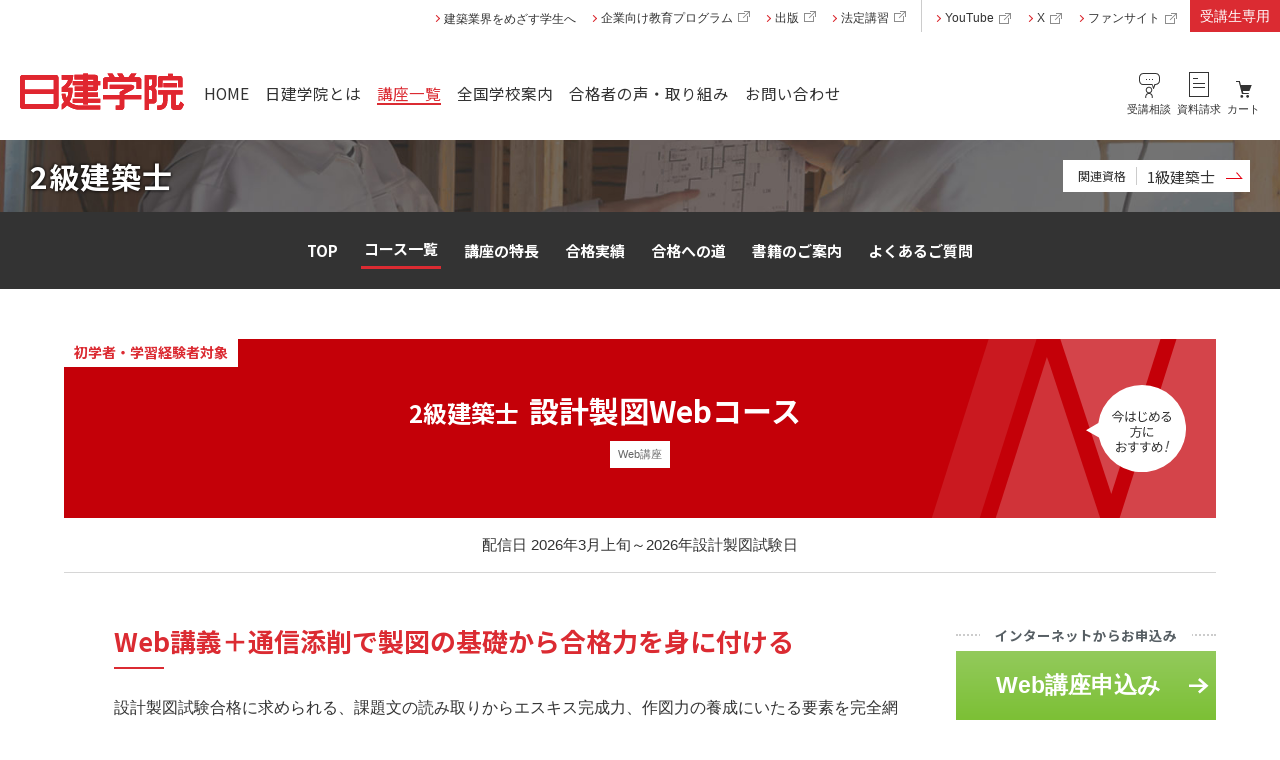

--- FILE ---
content_type: text/html; charset=utf-8
request_url: https://www.ksknet.co.jp/nikken/guidance/architect2q/course/seizu_web
body_size: 85006
content:
<!DOCTYPE html>
<html lang="ja">
<head prefix="og: http://ogp.me/ns# article: http://ogp.me/ns/article#">
    <meta charset="utf-8">
    <title>2級建築士　設計製図Webコース ｜日建学院</title>
    <!-- EBiS tag version4.10 start -->
    <script type="text/javascript">
        (function (a, d, e, b, i, s) {
            window[i] = window[i] || []; var f = function (a, d, e, b, i, s) {
                var o = a.getElementsByTagName(d)[0], h = a.createElement(d), t = 'text/javascript';
                h.type = t; h.async = e; h.onload = function () {
                    window[i].init(
                        { argument: s, auto: true }
                    );
                }; h._p = o; return h;
            }, h = f(a, d, e, b, i, s), l = '//taj', j = b + s + '/cmt.js'; h.src = l + '1.' + j;
            h._p.parentNode.insertBefore(h, h._p); h.onerror = function (k) {
                k = f(a, d, e, b, i, s);
                k.src = l + '2.' + j; k._p.parentNode.insertBefore(k, k._p);
            };
        })(document, 'script', true, 'ebis.ne.jp/', 'ebis', 'LueeaHJ9');
    </script>
    <!-- EBiS tag end -->
    <!-- Google Tag Manager -->
    <script>
        (function (w, d, s, l, i) {
            w[l] = w[l] || []; w[l].push({
                'gtm.start':
                    new Date().getTime(), event: 'gtm.js'
            }); var f = d.getElementsByTagName(s)[0],
                j = d.createElement(s), dl = l != 'dataLayer' ? '&l=' + l : ''; j.async = true; j.src =
                    'https://www.googletagmanager.com/gtm.js?id=' + i + dl; f.parentNode.insertBefore(j, f);
        })(window, document, 'script', 'dataLayer', 'GTM-NDTWD6H');</script>
    <!-- End Google Tag Manager -->
    <meta name="description" content="設計製図試験合格に求められる、課題文の読み取りからエスキス完成力、作図力の養成にいたる要素を完全網羅するカリキュラム。日建学院独自のわかりやすい映像講義とオリジナル教材で基礎から学び、ツボを押さえてスピードアップするコツも伝授します。">
    <meta name="keywords" content="建築士,2級,二級,製図,通信講座,Web講座,資格,試験,日建学院,公式">


    <meta property="og:title" content="2級建築士　設計製図Webコース">
    <meta property="og:description" content="設計製図試験合格に求められる、課題文の読み取りからエスキス完成力、作図力の養成にいたる要素を完全網羅するカリキュラム。日建学院独自のわかりやすい映像講義とオリジナル教材で基礎から学び、ツボを押さえてスピードアップするコツも伝授します。">
    <meta property="og:url" content="https://www.ksknet.co.jp/nikken/guidance/architect2q/course/seizu_web">
    <meta name="viewport" content="width=device-width,initial-scale=1">
    <link rel="icon" href="/favicon.ico">
    <meta property="og:site_name" content="建築資料研究社／日建学院">
    <meta property="og:type" content="website">
    <meta property="og:image" content="https://www.ksknet.co.jp/nikken/guidance/architect2q/img/og_image.jpg">
    <meta name="twitter:card" content="summary_large_image">
    <meta name="format-detection" content="telephone=no">

    <link href="/nikken/css/cmn.css" rel="stylesheet">
    <script src="https://ajax.googleapis.com/ajax/libs/jquery/3.6.4/jquery.min.js"></script>
    <script src="/nikken/js/focus-visible.min.js"></script>
    <link rel="preconnect" href="https://fonts.googleapis.com">
    <link rel="preconnect" href="https://fonts.gstatic.com" crossorigin>
    <link href="https://fonts.googleapis.com/css2?family=Noto+Sans+JP:wght@300;400;700&display=swap" rel="stylesheet">
    <script src="/nikken/js/script_cmn.js" defer></script>
    <script src="/ec/scripts/cartinfo.js"></script>
    <script src="/nikkenid/scripts/memberinfo.js"></script>


    

    <link href="../css/style.css" rel="stylesheet">
    <link href="/nikken/guidance/css/guidance_cmn.css" rel="stylesheet">
    <script src="/nikken/guidance/js/course.js"></script>


</head>
<body>
    

    <!-- Google Tag Manager (noscript) -->
    <noscript>
        <iframe src="https://www.googletagmanager.com/ns.html?id=GTM-NDTWD6H"
                height="0" width="0" style="display:none;visibility:hidden"></iframe>
    </noscript>
    <!-- End Google Tag Manager (noscript) -->
    <!-- PtengineTag -->
    <script type="text/javascript">
        window._pt_lt = new Date().getTime();
        window._pt_sp_2 = [];
        _pt_sp_2.push('setAccount,4f1e0502');
        var _protocol = (("https:" == document.location.protocol) ? " https://" : " http://");
        (function () {
            var atag = document.createElement('script'); atag.type = 'text/javascript'; atag.async = true;
            atag.src = _protocol + 'js.ptengine.jp/pta.js';
            var s = document.getElementsByTagName('script')[0];
            s.parentNode.insertBefore(atag, s);
        })();
    </script>
    <!-- END PtengineTag -->


    <div class="wrap">
        <div class="header-cont">
            <header class="header">
                <p class="logo"><a href="/nikken/index.aspx"><img src="/nikken/img/logo.svg" alt="日建学院" width="170" height="39"></a></p>
                <div class="nav-cont">
                    <ul class="function-menu">
                        <li class="function-menu__search">
                            <a href="/nikken/consultation/">
                                <svg xmlns="http://www.w3.org/2000/svg" viewBox="0 0 24 26">
                                    <defs>
                                        <style>
                                            .aj, .al {
                                                fill: #333;
                                                stroke-width: 0
                                            }

                                            .al {
                                                fill: #fff;
                                                fill-rule: evenodd
                                            }
                                        </style>
                                    </defs>
                                    <circle cx="12" cy="18.01" r="2.79" style="fill:#fff;stroke-width:0" />
                                    <path d="M12 21.3c-1.81 0-3.29-1.47-3.29-3.29s1.47-3.29 3.29-3.29 3.29 1.47 3.29 3.29S13.82 21.3 12 21.3Zm0-5.57c-1.26 0-2.29 1.03-2.29 2.29s1.03 2.29 2.29 2.29 2.29-1.03 2.29-2.29-1.03-2.29-2.29-2.29Z" class="aj ico-color" />
                                    <path d="M8.75 26v-1.28c0-1.53 1.02-2.93 2.52-3.25a3.257 3.257 0 0 1 3.98 3.17V26" class="al" />
                                    <path d="M15.75 26h-1v-1.36a2.7 2.7 0 0 0-1.03-2.14c-.65-.53-1.51-.72-2.35-.54-1.23.27-2.12 1.43-2.12 2.77v1.28h-1v-1.28c0-1.8 1.22-3.37 2.91-3.74 1.14-.25 2.3.02 3.19.74.89.72 1.4 1.78 1.4 2.92v1.36Z" class="aj ico-color" />
                                    <path d="M19.27 1H6.73C4.67 1 3 2.79 3 5.01v2.98C3 10.2 4.67 12 6.17 12h9.45l1.27 4.08L18.31 12h.4C21.33 12 23 10.21 23 7.99V5.01C23 2.8 21.33 1 19.27 1Z" class="al" />
                                    <path d="M16.55 17c-.21 0-.39-.14-.45-.34L14.97 13H5.66C3.93 13 2 11.07 2 8.49V5.5C2 3.02 3.9 1 6.23 1h12.55c2.33 0 4.23 2.02 4.23 4.51v3.08c0 2.55-1.96 4.41-4.67 4.41h-.05l-1.28 3.68c-.07.19-.25.32-.45.32ZM6.23 2C4.45 2 3 3.58 3 5.51v2.98C3 10.43 4.46 12 5.67 12h9.44c.22 0 .41.14.48.35l.82 2.64.93-2.66c.07-.2.26-.33.47-.33h.4c2.24 0 3.8-1.44 3.8-3.51V5.51c0-1.94-1.45-3.51-3.23-3.51H6.23Z" class="aj ico-color" />
                                    <path d="M9 7h1v1H9zM12 7h1v1h-1zM15 7h1v1h-1z" class="aj ico-color" />
                                </svg><span>受講相談</span>
                            </a>
                        </li>
                        <li class="function-menu__search">
                            <a href="/RequestForm/?svc=00001">
                                <svg xmlns="http://www.w3.org/2000/svg" viewBox="0 0 24 26">
                                    <defs>
                                        <style>
                                            .dc-request-cls-1 {
                                                fill: #fff;
                                            }

                                            .dc-request-cls-2 {
                                                fill: #333;
                                            }
                                        </style>
                                    </defs>
                                    <rect class="dc-request-cls-1" x="3" width="19" height="24" />
                                    <path class="dc-request-cls-2 ico-color" d="m22,25H2V0h20v25Zm-19-1h18V1H3v23Z" />
                                    <rect class="dc-request-cls-2 ico-color" x="6" y="6" width="5" height="1" />
                                    <rect class="dc-request-cls-2 ico-color" x="6" y="11" width="12" height="1" />
                                    <rect class="dc-request-cls-2 ico-color" x="6" y="15" width="12" height="1" />
                                </svg><span>資料<br class="br_sp--menu">請求</span>
                            </a>
                        </li>
                        <li class="cart">
                            <a href="/ec" class="js_cart_button">カート<span></span></a>
                            <a href="/nikkenid/signout/" class="js_logout">サイン<span>アウト</span></a>
                        </li>
  <li class="function-menu__login">
    <a href="/nikken/participant/index.aspx">受講生<br>専用</a>
  </li>
                    </ul>

                    <div class="header-frame">
                        <a href="#" class="nav-switch" aria-label="メニュー開閉"><svg id="menu" xmlns="http://www.w3.org/2000/svg" viewBox="0 0 28 22"><rect class="line" x="1" y="1" width="26" height="2" /><rect class="line" x="1" y="1" width="26" height="2" /><rect class="line" x="1" y="1" width="26" height="2" /></svg></a>
                        <div class="nav" tabindex="-1">

                            
    <nav class="content-nav">
        <div class="content-nav__course-name"><a href=/nikken/guidance/architect2q/index.aspx>2級建築士</a></div>
        <div class="content_nav_box">
            <nav class="content_nav">
                <ul>
                        <li><a href=/nikken/guidance/architect2q/index.aspx>TOP</a></li>
                        <li><a href=/nikken/guidance/architect2q/course/index>コース一覧</a></li>
                        <li><a href=/nikken/guidance/architect2q/feature/index.aspx>講座の特長</a></li>
                        <li><a href=/nikken/guidance/architect2q/success/index.aspx>合格実績</a></li>
                        <li><a href=/nikken/guidance/architect2q/road/index.aspx>合格への道</a></li>
                        <li><a href=/nikken/guidance/architect2q/books/index>書籍のご案内</a></li>
                        <li><a href=/nikken/guidance/architect2q/faq/index>よくあるご質問</a></li>

                </ul>
            </nav>
        </div>
    </nav>


                            <nav class="global-nav">
                                <div class="menu-cont">
                                    <ul class="main-menu">
                                        <li><a href="/nikken/index.aspx"><span>HOME</span></a></li>
                                        <li><a href="/nikken/features/index.aspx"><span>日建学院とは</span></a></li>
                                        <li><a href="/nikken/guidance/index.aspx"><span>講座一覧</span></a></li>
                                        <li><a href="/nikken/place/index"><span>全国学校案内</span></a></li>
                                        <li><a href="/nikken/interview/index.aspx"><span>合格者の声・取り組み</span></a></li>
                                        <li><a href="/nikken/inquiry/index.aspx"><span>お問い合わせ</span></a></li>
                                    </ul>
                                    <ul class="function-menu">
                                        <li class="function-menu__search">
                                            <a href="/nikken/consultation/">
                                                <svg xmlns="http://www.w3.org/2000/svg" viewBox="0 0 24 26">
                                                    <defs>
                                                        <style>
                                                            .aj, .al {
                                                                fill: #333;
                                                                stroke-width: 0
                                                            }

                                                            .al {
                                                                fill: #fff;
                                                                fill-rule: evenodd
                                                            }
                                                        </style>
                                                    </defs>
                                                    <circle cx="12" cy="18.01" r="2.79" style="fill:#fff;stroke-width:0" />
                                                    <path d="M12 21.3c-1.81 0-3.29-1.47-3.29-3.29s1.47-3.29 3.29-3.29 3.29 1.47 3.29 3.29S13.82 21.3 12 21.3Zm0-5.57c-1.26 0-2.29 1.03-2.29 2.29s1.03 2.29 2.29 2.29 2.29-1.03 2.29-2.29-1.03-2.29-2.29-2.29Z" class="aj ico-color" />
                                                    <path d="M8.75 26v-1.28c0-1.53 1.02-2.93 2.52-3.25a3.257 3.257 0 0 1 3.98 3.17V26" class="al" />
                                                    <path d="M15.75 26h-1v-1.36a2.7 2.7 0 0 0-1.03-2.14c-.65-.53-1.51-.72-2.35-.54-1.23.27-2.12 1.43-2.12 2.77v1.28h-1v-1.28c0-1.8 1.22-3.37 2.91-3.74 1.14-.25 2.3.02 3.19.74.89.72 1.4 1.78 1.4 2.92v1.36Z" class="aj ico-color" />
                                                    <path d="M19.27 1H6.73C4.67 1 3 2.79 3 5.01v2.98C3 10.2 4.67 12 6.17 12h9.45l1.27 4.08L18.31 12h.4C21.33 12 23 10.21 23 7.99V5.01C23 2.8 21.33 1 19.27 1Z" class="al" />
                                                    <path d="M16.55 17c-.21 0-.39-.14-.45-.34L14.97 13H5.66C3.93 13 2 11.07 2 8.49V5.5C2 3.02 3.9 1 6.23 1h12.55c2.33 0 4.23 2.02 4.23 4.51v3.08c0 2.55-1.96 4.41-4.67 4.41h-.05l-1.28 3.68c-.07.19-.25.32-.45.32ZM6.23 2C4.45 2 3 3.58 3 5.51v2.98C3 10.43 4.46 12 5.67 12h9.44c.22 0 .41.14.48.35l.82 2.64.93-2.66c.07-.2.26-.33.47-.33h.4c2.24 0 3.8-1.44 3.8-3.51V5.51c0-1.94-1.45-3.51-3.23-3.51H6.23Z" class="aj ico-color" />
                                                    <path d="M9 7h1v1H9zM12 7h1v1h-1zM15 7h1v1h-1z" class="aj ico-color" />
                                                </svg><span>受講相談</span>
                                            </a>
                                        </li>
                                        <li class="function-menu__search">
                                            <a href="/RequestForm/?svc=00001">
                                                <svg xmlns="http://www.w3.org/2000/svg" viewBox="0 0 24 26">
                                                    <defs>
                                                        <style>
                                                            .dc-request-cls-1 {
                                                                fill: #fff;
                                                            }

                                                            .dc-request-cls-2 {
                                                                fill: #333;
                                                            }
                                                        </style>
                                                    </defs>
                                                    <rect class="dc-request-cls-1" x="3" width="19" height="24" />
                                                    <path class="dc-request-cls-2 ico-color" d="m22,25H2V0h20v25Zm-19-1h18V1H3v23Z" />
                                                    <rect class="dc-request-cls-2 ico-color" x="6" y="6" width="5" height="1" />
                                                    <rect class="dc-request-cls-2 ico-color" x="6" y="11" width="12" height="1" />
                                                    <rect class="dc-request-cls-2 ico-color" x="6" y="15" width="12" height="1" />
                                                </svg><span>資料<br class="br_sp--menu">請求</span>


                                            </a>

                                        </li>
                                        <li class="cart">
                                            <a href="/ec" class="js_cart_button">カート<span></span></a>
                                            <a href="/nikkenid/signout/" class="js_logout">サイン<span>アウト</span></a>
                                        </li>
                                    </ul>
                                </div>
                                <div class="submenu-cont">
                                    <ul class="type-menu">
                                        <li class="type-menu_nikken-content">
                                            <a href="/nikken/students/index.aspx">
                                                <span>建築業界をめざす学生へ</span>
                                            </a>
                                        </li>
                                        <li>
                                            <a href="https://www.ksknet.co.jp/business/index.aspx" target="_blank" rel="noopener noreferrer">
                                                <span>
                                                    企業向け教育プログラム<span class="outsite-ico">
                                                        <svg xmlns="http://www.w3.org/2000/svg" width="12" height="11" viewBox="0 0 12 11">
                                                            <defs>
                                                                <style>
                                                                    .outsite-cls-1 {
                                                                        fill: #060606;
                                                                        fill-rule: evenodd;
                                                                        opacity: 0.46;
                                                                    }
                                                                </style>
                                                            </defs>
                                                            <path class="outsite-cls-1" d="M177.5,527.5h-8v-7h6v-1h-7v9h10v-6h-1v5Zm2-10h-5v1h4.293l-5.647,5.646,0.707,0.707,5.647-5.646V523.5h1v-6h-1Z" transform="translate(-168.5 -517.5)" />
                                                        </svg>
                                                    </span>
                                                </span>
                                            </a>

                                        </li>

                                        <li class="kskpub">
                                            <a href="https://www.kskpub.com/" target="_blank" rel="noopener noreferrer">
                                                <span>
                                                    出版<span>サイト</span><span class="outsite-ico">
                                                        <svg xmlns="http://www.w3.org/2000/svg" width="12" height="11" viewBox="0 0 12 11">
                                                            <defs>
                                                                <style>
                                                                    .outsite-cls-1 {
                                                                        fill: #060606;
                                                                        fill-rule: evenodd;
                                                                        opacity: 0.46;
                                                                    }
                                                                </style>
                                                            </defs>
                                                            <path class="outsite-cls-1" d="M177.5,527.5h-8v-7h6v-1h-7v9h10v-6h-1v5Zm2-10h-5v1h4.293l-5.647,5.646,0.707,0.707,5.647-5.646V523.5h1v-6h-1Z" transform="translate(-168.5 -517.5)" />
                                                        </svg>
                                                    </span>
                                                </span>
                                            </a>
                                        </li>
                                        <li>
                                            <a href="https://www.nik-g.com/" target="_blank" rel="noopener noreferrer">
                                                <span>
                                                    法定講習<span>サイト</span><span class="outsite-ico">
                                                        <svg xmlns="http://www.w3.org/2000/svg" width="12" height="11" viewBox="0 0 12 11">
                                                            <defs>
                                                                <style>
                                                                    .outsite-cls-1 {
                                                                        fill: #060606;
                                                                        fill-rule: evenodd;
                                                                        opacity: 0.46;
                                                                    }
                                                                </style>
                                                            </defs>
                                                            <path class="outsite-cls-1" d="M177.5,527.5h-8v-7h6v-1h-7v9h10v-6h-1v5Zm2-10h-5v1h4.293l-5.647,5.646,0.707,0.707,5.647-5.646V523.5h1v-6h-1Z" transform="translate(-168.5 -517.5)" />
                                                        </svg>
                                                    </span>
                                                </span>
                                            </a>
                                        </li>
                                    </ul>
                                    <ul class="another-menu">
                                        <li class="ksknik-youtube"><a href="https://www.youtube.com/user/ksknik" target="_blank" rel="noopener noreferrer"><img src="/nikken/img/ico-youtube.svg" alt="" height="20" width="29"><span>YouTube</span></a></li>
                                        <li class="sns-x"><a href="https://twitter.com/nikkeng" target="_blank" rel="noopener noreferrer"><img src="/nikken/img/ico-x.svg" alt="" width="26" height="24"><span>X</span></a></li>
                                        <li class="fan-site"><a href="https://challenge.nikkengakuin.jp/" target="_blank" rel="noopener noreferrer"><img src="/nikken/img/fansite-ico.png" alt="" width="88" height="25"><span>ファンサイト</span></a></li>
                                    </ul>
                                    <div class="login-menu">
                                        <p class="login"><a href="/nikken/participant/index.aspx">受講生専用</a></p>
                                    </div>
                                </div>
                            </nav><!-- /global-nav -->

                        </div><!-- /nav -->
                    </div><!-- /header-frame -->
                </div><!-- /nav-cont -->
            </header>
        </div><!-- /header-cont -->

        




<main class="main elm">
    <header id="btm_header" class="btm_header related_link">
        <div id="header-ttl">
            <h1 class="main-ttl passing-txt"> <a href=/nikken/guidance/architect2q/index.aspx>2級建築士</a></h1>
        </div>

                <p class="related"><a href=/nikken/guidance/architect1q/index.aspx><span>関連資格</span> 1級建築士 </a></p>



    </header>
    <nav class="content-nav2" id="content-nav">
        <div class="content_nav_box">
            <nav class="content_nav">
                <ul>

                            <li><a href=/nikken/guidance/architect2q/index.aspx>TOP</a></li>
                            <li class="current"><a href=/nikken/guidance/architect2q/course/index>コース一覧</a></li>
                            <li><a href=/nikken/guidance/architect2q/feature/index.aspx>講座の特長</a></li>
                            <li><a href=/nikken/guidance/architect2q/success/index.aspx>合格実績</a></li>
                            <li><a href=/nikken/guidance/architect2q/road/index.aspx>合格への道</a></li>
                            <li><a href=/nikken/guidance/architect2q/books/index>書籍のご案内</a></li>
                            <li><a href=/nikken/guidance/architect2q/faq/index>よくあるご質問</a></li>
                </ul>
            </nav>
        </div>
    </nav>

    <div class="content__wrap base-frame">
        <div id="main" class="content__main">
            <header id="content_header">
                        <p class="content_header_recommend">今始める方におすすめ！</p>


                <p class="list_target">初学者・学習経験者対象</p>
                <h2 class="content-name"><span>2級建築士</span>設計製図Webコース</h2>
                <ul class="list_note">
                            <li><span class="tag_style">Web講座</span></li>

                </ul>

            </header>

                    <p class="content_header_note">配信日 2026年3月上旬～2026年設計製図試験日</p>


            <div class="course__header">
                <div class="lead-cont">
                    <h3 class="main-cont__ttl-lv2">Web講義＋通信添削で製図の基礎から合格力を身に付ける</h3>
                    <p>設計製図試験合格に求められる、課題文の読み取りからエスキス完成力、作図力の養成にいたる要素を完全網羅するカリキュラム。日建学院独自のわかりやすい映像講義とオリジナル教材で基礎から学び、ツボを押さえてスピードアップするコツも伝授。試験課題に即した5課題（内、添削3課題）で実践します。考え方から減点ポイントまでおさえた詳細な通信添削で徹底的に合格力を磨きます。</p>
                </div>
                <div class="course__apply">
                    <h3><span>インターネットからお申込み</span></h3>

                                                <p class="apply_btn apply-btn--web"><a href="https://www.ksknet.co.jp/ec/Cart/add/69/1">Web講座申込み</a></p>






                        <p class="apply_note"><a href="/nikken/date/temporary/index.aspx" class="link_arrow">お申込み方法</a></p>
                        <p class="apply_note"><a href="/nikken/features/style.aspx" class="link_arrow">受講形態について</a></p>


                        <div class="side_cont" id="side_btn_cont">
                            <p class="pamphlet_btn"><a href="https://www.ksknet.co.jp/ecatalog/010207/?pNo=1&amp;detailFlg=0">デジタルパンフレット</a></p>
                        </div>
                </div>
            </div>

            <nav class="anchor-cont">
                <ul class="anchor-cont__list btm_anchor_path">

                    

                        <li><a href="#anchor_outline">講座概要</a></li>

                        <li><a href="#anchor_curriculum">カリキュラム・講義内容</a></li>

                        <li><a href="#anchor_teaching-material">使用教材</a></li>
                </ul>
            </nav>








            <section class="basic-section" id="anchor_outline">
                    <h3 class="ttl_lv1">講座概要</h3>

                <table class="outline_table">
                    <colgroup>
                        <col style="width: 20%;">
                        <col>
                    </colgroup>
                            <tr>
                                <th>対象者</th>
                                <td><p>初学者・学習経験者<br>
通学困難な方、休日不定期の方、家事や育児等と両立したい方<br class="br_pc">（2級設計製図試験受験資格のある方）
</p>

<ul class="note_indent1">
<li>※講座に関するご質問、受講をご検討の方は、最寄りの日建学院各校へお気軽にご相談ください。</li>
<li>　<a class="link_arrow" href="https://www.ksknet.co.jp/RequestForm/?svc=00164&vis=2.1" target="_blank">【受講相談】はこちら</a></li>
</ul>
</td>
                            </tr>
                            <tr>
                                <th>受講形態</th>
                                <td><p>通学講座</p>

<ul class="note_indent1">
<li>　<a href="/nikken/features/style.aspx" class="link_arrow">受講形態について</a></li>
</ul></td>
                            </tr>
                            <tr>
                                <th>学習期間・回数</th>
                                <td>約3～7ヵ月・5回</td>
                            </tr>
                            <tr>
                                <th>配信期間</th>
                                <td>2026年3月上旬～2026年設計製図試験日</td>
                            </tr>
                            <tr>
                                <th>教材配付</th>
                                <td><ul class="note_indent1"><li>・2026年2月下旬より順次発送：基礎テキスト</li><li>・2026年7月中旬より発送：受験テキスト、問題プラン集、練習用紙（10枚程度）、製図用紙、提出用封筒、返信用封筒</li><li>※入金確認後、5営業日後の発送となります。</li></ul></td>
                            </tr>
                            <tr>
                                <th>添削課題について</th>
                                <td><ul class="note_indent1">
<li>【添削課題について】<br>設計製図本試験を想定し、制限時間（5時間）を目標に課題の読み取りからエスキス・作図、及び記述問題の解答まで実施して添削課題提出校に提出してください。</li>
<li>※通信添削提出用課題：３課題<br class="br_sp">「演習課題１～３」</li>
<li>※提出日までに到着した各課題は、約1週間後に採点返却</li>
<li>※添削課題提出校は、お申込み時に選択（直営校）</li>
<li><font color="red">※添削課題提出期限日以降のお申込みは、課題の自主実施と講義視聴のみとなります。ご了承のほどお願いいたします。</font></li>
</ul></td>
                            </tr>
                            <tr>
                                <th>お申込み受付</th>
                                <td>
<ul class="note_indent1">
<li>【インターネットからお申込み】<br>2026年8月16日（日）まで</li>
<li>※コンビニ決済をご利用の方は、お支払期限がございます。期日を過ぎた場合のお取扱いはできませんのでご注意ください。</li>
</ul>

<!--
<ul class="note_indent1">


<li>※インターネットからのお申込みは終了しました。<br>お申込みをご希望の方は日建学院各校までお問い合わせください。<br><a href="https://www.ksknet.co.jp/nikken/place/index" class="link_arrow" target="_blank">全国学校案内</a></li>


<li>※2026年度のインターネットからのお申込みは、2月上旬頃の予定です。</li>
</ul>


--></td>
                            </tr>
                        <tr>
                            <th>受講料</th>
                            <td>
                                <ul class="price">
                                        <li>
                                            <span class="price_type">通常</span>
130,000<span>円</span>
                                                    <span>（税込 </span>143,000<span>円）</span>

                                        </li>
                                </ul>
                                <ul class="price_note dotmark_list">
                                    <ul class="note_indent1">

<li>※受講料に教材が含まれています。</li>
<li>※特典割引（OB割等）のご利用は、最寄りの日建学院各校にてお問い合わせ、窓口よりお申込みください。</li>

<li style="color: red;">※2級建築士設計製図関連講座（模擬等含む）をご検討の際は、重複する内容が含まれている場合がありますので、お申込み前に必ずご確認頂くようお願いいたします。</li>

</ul>



                                </ul>

                            </td>
                        </tr>

                </table>

                <div class="main-apply__cont">
                    <div class="apply-btn__wrap">
                                    <div class="apply-btn__cont">
                                        <h3><span>インターネットからお申込み</span></h3>
                                                                                                <p class="apply_btn apply-btn--web"><a href="https://www.ksknet.co.jp/ec/Cart/add/69/1">Web講座申込み</a></p>
                                    </div>

                    </div>
                    <div class="marin-apply__note-cont">
                            <p class="apply_note"><a href="/nikken/date/temporary/index.aspx" class="link_arrow">お申込み方法</a></p>
                            <p class="apply_note"><a href="/nikken/features/style.aspx" class="link_arrow">受講形態について</a></p>

                    </div>
                </div>

            </section><!-- /basic-section -->



                <section class="basic_section" id="anchor_curriculum">
                    <h3 class="ttl_lv1">カリキュラム・講義内容</h3>
                    <section class="basic_box">
                                        <h4 class="ttl_lv2">STEP1</h4>
                                    <div class="curriculum-box">
                                        <div class="curriculum-box__header">
                                                <h5>基本学習［予定］ <span></span></h5>
                                            <p class="curriculum-term">3月上旬～</p>
                                        </div>
                                        <div class="curriculum-box__main">
                                            
<ul class="note_indent1">

<li><b><font color="green">Webによる基本学習</font></b></li>
<li>・基本事項の習得<br class="br_sp"> (試験の概要、スピードアップ製図法)</li>
</ul>

<ul class="note_indent1">

<li><b><font color="green">テキストによる基本学習</font></b></li>
<li>・日建学院オリジナル基礎テキストにより、試験に必要な基本事項、ポイントを学習します。</li>

<!--<li>・設計製図　問題＆プラン集により過去の出題内容を確認します。</li>

--></ul>


<br><table class="table_basic">

  <colgroup>
  <col style="width: 25%;" span="">
  <col style="width: 8%;" span="">
  <col style="width: 66%;">
  </colgroup>
  <tbody>
    
    <tr>
      <th>配信<br class="br_sp">期間</th>
      <th>内容</th>
      <th>Web講義</th>

    </tr>

    <tr>

      <td colspan="" class="text_center v_middle">3月5日（木）<!--上旬-->～<br class="br_sp">本試験日</td>

      <td rowspan="2" class="text_center v_middle">木造編</td>

      <td>
        <ul class="note_indent1">

          <li>・木造の基本（約50分）</li>

          <li>・平面図スピードアップ<br class="br_sp">製図法（約45分）</li>

          <li>・矩計図スピードアップ<br class="br_sp">製図法（約50分）</li>

          <li>・部分詳細図スピードアップ<br class="br_sp">製図法（約50分）</li>

          <li>・立面図スピードアップ<br class="br_sp">製図法（約20分）</li>

          <li>・断面図スピードアップ<br class="br_sp">製図法（約20分）</li>

          <li>・一式図スピードアップ<br class="br_sp">製図法（約55分）</li>

        </ul>

      </td>

    </tr>

    <tr>

      <td colspan="" class="text_center v_middle">4月2日（木）<!--上旬-->～<br class="br_sp">本試験日</td>

        <!--<td class="text_center v_middle">Web<br class="br_sp">視聴</td>
   -->
      <td>
        <ul class="note_indent1">

          <li>・伏図の基本（約30分）</li>

          <li>・床伏図スピードアップ<br class="br_sp">製図法（約30分）</li>

       </ul>

      </td>

    </tr>

  </tbody>

</table>
                                        </div>

                                    </div>
                                    <p class="step_arrow"><img src="/nikken/guidance/img/step_arrow.png" alt=""></p>
                                        <h4 class="ttl_lv2">STEP2</h4>
                                    <div class="curriculum-box">
                                        <div class="curriculum-box__header">
                                                <h5>課題実習［予定］ <span></span></h5>
                                            <p class="curriculum-term">7月下旬～</p>
                                        </div>
                                        <div class="curriculum-box__main">
                                            <ul class="note_indent1">
<li>・早期対策課題1・2、は、「基礎テキスト」を確認・参考にして実習してください。</li>
<li>・演習課題１～３、模擬試験、特訓模擬の５課題にチャレンジ。</li>
<li>※通信添削提出課題（3課題）は、提出日までに各担当校（添削課題提出校）へ郵送してください。</li>
</ul>

<br>
<table class="table_basic">
  <colgroup>
  <col style="width: 4%;">
  <col style="width: 19%;" span="">
  <col style="width: 20%;" span="">
  <col style="width: 37%;">
  <col style="width: 20%;">
  </colgroup>
  <tbody>

    
      <tr><th>回数</th>
      <th>配信<br class="br_sp">期間</th>
      <th>内容</th>
      <th>Web講義</th>
      <th>提出期限<br>[必着日]</th>
    </tr>

    <tr>
      <td class="text_center v_middle">－</td>
      <td class="text_center v_middle">7月5日<br>（日）</td>
      <td class="text_center v_middle">早期対策<br class="br_sp">課題<br>1・2</td>
      <td class="v_middle">
        <ul class="note_indent1">
          <li>・合格するための条件［課題概要］<br class="br_pc">（約60分）</li>
        </ul>
      </td>
      <td class="text_center v_middle">－</td>
    </tr>

    <tr>
      <td class="text_center v_middle">1</td>
      <td class="text_center v_middle">8月2日<br>（日）</td>
      <td class="text_center v_middle">演習課題<br class="br_sp">１<br><font color="#20B2AA"><b>添削課題①</b></font></td>
      <td class="v_middle">        <ul class="note_indent1">
          <li>・問題文の読み取り（約30分）</li>
          <li>・プランニングの手順（約30分）</li>
        </ul>
      </td>
      <td class="text_center v_middle">8/6<br class="br_sp">（木）<br>必着</td>
    </tr>

    <tr>
      <td class="text_center v_middle">2</td>
      <td class="text_center v_middle">8月9日<br>（日）</td>
      <td class="text_center v_middle">演習課題<br class="br_sp">２<br><font color="#20B2AA"><b>添削課題②</b></font></td>
      <td class="v_middle">
        <ul class="note_indent1">
          <li>・演習課題2<br>（前半約20分：後半約20分）</li>
        </ul>
      </td>
      <td class="text_center v_middle">8/13<br class="br_sp">（木）<br>必着</td>
    </tr>

    <tr>
      <td class="text_center v_middle">3</td>
      <td class="text_center v_middle">8月16日<br>（日）</td>
      <td class="text_center v_middle">演習課題<br class="br_sp">３<br><font color="#20B2AA"><b>添削課題③</b></font></td>
      <td class="v_middle">        <ul class="note_indent1">
          <li>・プランニングの考え方<br>（前半約20分：後半約20分）</li>
        </ul>
      </td>
      <td class="text_center v_middle">8/20<br class="br_sp">（木）<br>必着</td>
    </tr>
    <tr>
      <td class="text_center v_middle">4</td>
      <td class="text_center v_middle">8月23日<br>（日）</td>
      <td class="text_center v_middle">模擬試験</td>
      <td class="v_middle">
        <ul class="note_indent1">
          <li>・模擬試験解説<br class="br_sp">（約60分）</li>
        </ul>
      </td>
      <td class="text_center v_middle">－</td>
    </tr>

    <tr>
      <td class="text_center v_middle">5</td>
      <td class="text_center v_middle">9月6日<br>（日）</td>
      <td class="text_center v_middle">特訓模擬</td>
      <td class="v_middle">
        <ul class="note_indent1">
          <li>・合格するための<br class="br_sp">課題対策（約60分）</li>
        </ul>
      </td>
      <td class="text_center v_middle">自己採点</td>
    </tr>
  </tbody>
</table>
                                        </div>

                                    </div>
                                <p class="step_arrow"><img src="/nikken/guidance/img/step_arrow.png" alt=""></p>
                                <div class="testday">本試験（ 9月第2日曜日 )</div>




                        <p>※カリキュラム・講義内容は変更する場合がございます。</p>

                    </section>

                    <!-- /section_wrap -->
                </section>
                <!-- /curriculum_cont -->


                <section class="basic_section" id="anchor_teaching-material">
                    <h3 class="ttl_lv1">使用教材</h3>
                    <div class="section_wrap">
                                    <section class="basic_box">
                                        <h4 class="ttl_lv2">出題傾向を徹底分析、わかりやすい「オリジナル教材」</h4>
                                        <p class="em-text">日建学院の教材は、試験を熟知した講師陣が試験の出題内容を分析し、見やすさや使いやすさに配慮して編集しています。重要項目をわかりやすく解説していますので、復習でさらに理解度を高めることができます。</p>
                                    </section>
                                    <div class="book__cont">
                                        <p class="float_right"><img src="/nikken/guidance/architect2q/feature/img/2q_seizu_text_all02.jpg" alt="" class="img_m"></p>
                                        <ul class="book_list rows_2">
                                            <li>基礎テキスト</li>
<li>問題＆答案集</li>
<li>受験テキスト</li>
<li>当年度課題（5課題／3課題添削）</li>
<li>早期対策課題（2課題）</li>
<li>製図用紙など</li>
                                        </ul>
                                    </div>
                            <div class="book__list">
                                        <section class="basic_box">
                                            <h4 class="ttl_lv3">基礎テキスト</h4>
                                                    <div class="text_cont">
                                                        <div class="text_info">
                                                            <p>
                                                                製図試験の基礎知識・図面表現・作図手順を2色刷でわかりやすく解説した教材。イラスト・立体図で、建物の構造も無理なく理解できます。
                                                            </p>
                                                            <div class="book_list_cont">
                                                                <ul class="book_list rows_2">
                                                                    
                                                                </ul>
                                                            </div>
                                                        </div>
                                                        <div class="text_img">
                                                                <p><img src="/nikken/guidance/architect2q/feature/img/seizu_text1.jpg" alt="" class="img_m"></p>
                                                        </div>
                                                    </div>


                                        </section><!-- /basic_box -->
                                        <section class="basic_box">
                                            <h4 class="ttl_lv3">問題＆答案集</h4>
                                                    <div class="text_cont">
                                                        <div class="text_info">
                                                            <p>
                                                                <!--[if gte mso 9]><xml>
 <o:DocumentProperties>
  <o:Version>14.00</o:Version>
 </o:DocumentProperties>
 <o:OfficeDocumentSettings>
  <o:AllowPNG></o:AllowPNG>
 </o:OfficeDocumentSettings>
</xml><![endif]--><!--[if gte mso 9]><xml>
 <w:WordDocument>
  <w:View>Normal</w:View>
  <w:Zoom>0</w:Zoom>
  <w:TrackMoves></w:TrackMoves>
  <w:TrackFormatting></w:TrackFormatting>
  <w:PunctuationKerning></w:PunctuationKerning>
  <w:DisplayHorizontalDrawingGridEvery>0</w:DisplayHorizontalDrawingGridEvery>
  <w:DisplayVerticalDrawingGridEvery>2</w:DisplayVerticalDrawingGridEvery>
  <w:ValidateAgainstSchemas></w:ValidateAgainstSchemas>
  <w:SaveIfXMLInvalid>false</w:SaveIfXMLInvalid>
  <w:IgnoreMixedContent>false</w:IgnoreMixedContent>
  <w:AlwaysShowPlaceholderText>false</w:AlwaysShowPlaceholderText>
  <w:DoNotPromoteQF></w:DoNotPromoteQF>
  <w:LidThemeOther>EN-US</w:LidThemeOther>
  <w:LidThemeAsian>JA</w:LidThemeAsian>
  <w:LidThemeComplexScript>X-NONE</w:LidThemeComplexScript>
  <w:Compatibility>
   <w:SpaceForUL></w:SpaceForUL>
   <w:BalanceSingleByteDoubleByteWidth></w:BalanceSingleByteDoubleByteWidth>
   <w:DoNotLeaveBackslashAlone></w:DoNotLeaveBackslashAlone>
   <w:ULTrailSpace></w:ULTrailSpace>
   <w:DoNotExpandShiftReturn></w:DoNotExpandShiftReturn>
   <w:AdjustLineHeightInTable></w:AdjustLineHeightInTable>
   <w:BreakWrappedTables></w:BreakWrappedTables>
   <w:SnapToGridInCell></w:SnapToGridInCell>
   <w:WrapTextWithPunct></w:WrapTextWithPunct>
   <w:UseAsianBreakRules></w:UseAsianBreakRules>
   <w:DontGrowAutofit></w:DontGrowAutofit>
   <w:SplitPgBreakAndParaMark></w:SplitPgBreakAndParaMark>
   <w:EnableOpenTypeKerning></w:EnableOpenTypeKerning>
   <w:DontFlipMirrorIndents></w:DontFlipMirrorIndents>
   <w:OverrideTableStyleHps></w:OverrideTableStyleHps>
   <w:UseFELayout></w:UseFELayout>
  </w:Compatibility>
  <m:mathPr>
   <m:mathFont m:val="Cambria Math"></m:mathFont>
   <m:brkBin m:val="before"></m:brkBin>
   <m:brkBinSub m:val="&#45;-"></m:brkBinSub>
   <m:smallFrac m:val="off"></m:smallFrac>
   <m:dispDef></m:dispDef>
   <m:lMargin m:val="0"></m:lMargin>
   <m:rMargin m:val="0"></m:rMargin>
   <m:defJc m:val="centerGroup"></m:defJc>
   <m:wrapIndent m:val="1440"></m:wrapIndent>
   <m:intLim m:val="subSup"></m:intLim>
   <m:naryLim m:val="undOvr"></m:naryLim>
  </m:mathPr></w:WordDocument>
</xml><![endif]--><!--[if gte mso 9]><xml>
 <w:LatentStyles DefLockedState="false" DefUnhideWhenUsed="true"
  DefSemiHidden="true" DefQFormat="false" DefPriority="99"
  LatentStyleCount="267">
  <w:LsdException Locked="false" Priority="0" SemiHidden="false"
   UnhideWhenUsed="false" QFormat="true" Name="Normal"></w:LsdException>
  <w:LsdException Locked="false" Priority="9" SemiHidden="false"
   UnhideWhenUsed="false" QFormat="true" Name="heading 1"></w:LsdException>
  <w:LsdException Locked="false" Priority="9" QFormat="true" Name="heading 2"></w:LsdException>
  <w:LsdException Locked="false" Priority="9" QFormat="true" Name="heading 3"></w:LsdException>
  <w:LsdException Locked="false" Priority="9" QFormat="true" Name="heading 4"></w:LsdException>
  <w:LsdException Locked="false" Priority="9" QFormat="true" Name="heading 5"></w:LsdException>
  <w:LsdException Locked="false" Priority="9" QFormat="true" Name="heading 6"></w:LsdException>
  <w:LsdException Locked="false" Priority="9" QFormat="true" Name="heading 7"></w:LsdException>
  <w:LsdException Locked="false" Priority="9" QFormat="true" Name="heading 8"></w:LsdException>
  <w:LsdException Locked="false" Priority="9" QFormat="true" Name="heading 9"></w:LsdException>
  <w:LsdException Locked="false" Priority="39" Name="toc 1"></w:LsdException>
  <w:LsdException Locked="false" Priority="39" Name="toc 2"></w:LsdException>
  <w:LsdException Locked="false" Priority="39" Name="toc 3"></w:LsdException>
  <w:LsdException Locked="false" Priority="39" Name="toc 4"></w:LsdException>
  <w:LsdException Locked="false" Priority="39" Name="toc 5"></w:LsdException>
  <w:LsdException Locked="false" Priority="39" Name="toc 6"></w:LsdException>
  <w:LsdException Locked="false" Priority="39" Name="toc 7"></w:LsdException>
  <w:LsdException Locked="false" Priority="39" Name="toc 8"></w:LsdException>
  <w:LsdException Locked="false" Priority="39" Name="toc 9"></w:LsdException>
  <w:LsdException Locked="false" Priority="35" QFormat="true" Name="caption"></w:LsdException>
  <w:LsdException Locked="false" Priority="10" SemiHidden="false"
   UnhideWhenUsed="false" QFormat="true" Name="Title"></w:LsdException>
  <w:LsdException Locked="false" Priority="1" Name="Default Paragraph Font"></w:LsdException>
  <w:LsdException Locked="false" Priority="11" SemiHidden="false"
   UnhideWhenUsed="false" QFormat="true" Name="Subtitle"></w:LsdException>
  <w:LsdException Locked="false" Priority="22" SemiHidden="false"
   UnhideWhenUsed="false" QFormat="true" Name="Strong"></w:LsdException>
  <w:LsdException Locked="false" Priority="20" SemiHidden="false"
   UnhideWhenUsed="false" QFormat="true" Name="Emphasis"></w:LsdException>
  <w:LsdException Locked="false" Priority="59" SemiHidden="false"
   UnhideWhenUsed="false" Name="Table Grid"></w:LsdException>
  <w:LsdException Locked="false" UnhideWhenUsed="false" Name="Placeholder Text"></w:LsdException>
  <w:LsdException Locked="false" Priority="1" SemiHidden="false"
   UnhideWhenUsed="false" QFormat="true" Name="No Spacing"></w:LsdException>
  <w:LsdException Locked="false" Priority="60" SemiHidden="false"
   UnhideWhenUsed="false" Name="Light Shading"></w:LsdException>
  <w:LsdException Locked="false" Priority="61" SemiHidden="false"
   UnhideWhenUsed="false" Name="Light List"></w:LsdException>
  <w:LsdException Locked="false" Priority="62" SemiHidden="false"
   UnhideWhenUsed="false" Name="Light Grid"></w:LsdException>
  <w:LsdException Locked="false" Priority="63" SemiHidden="false"
   UnhideWhenUsed="false" Name="Medium Shading 1"></w:LsdException>
  <w:LsdException Locked="false" Priority="64" SemiHidden="false"
   UnhideWhenUsed="false" Name="Medium Shading 2"></w:LsdException>
  <w:LsdException Locked="false" Priority="65" SemiHidden="false"
   UnhideWhenUsed="false" Name="Medium List 1"></w:LsdException>
  <w:LsdException Locked="false" Priority="66" SemiHidden="false"
   UnhideWhenUsed="false" Name="Medium List 2"></w:LsdException>
  <w:LsdException Locked="false" Priority="67" SemiHidden="false"
   UnhideWhenUsed="false" Name="Medium Grid 1"></w:LsdException>
  <w:LsdException Locked="false" Priority="68" SemiHidden="false"
   UnhideWhenUsed="false" Name="Medium Grid 2"></w:LsdException>
  <w:LsdException Locked="false" Priority="69" SemiHidden="false"
   UnhideWhenUsed="false" Name="Medium Grid 3"></w:LsdException>
  <w:LsdException Locked="false" Priority="70" SemiHidden="false"
   UnhideWhenUsed="false" Name="Dark List"></w:LsdException>
  <w:LsdException Locked="false" Priority="71" SemiHidden="false"
   UnhideWhenUsed="false" Name="Colorful Shading"></w:LsdException>
  <w:LsdException Locked="false" Priority="72" SemiHidden="false"
   UnhideWhenUsed="false" Name="Colorful List"></w:LsdException>
  <w:LsdException Locked="false" Priority="73" SemiHidden="false"
   UnhideWhenUsed="false" Name="Colorful Grid"></w:LsdException>
  <w:LsdException Locked="false" Priority="60" SemiHidden="false"
   UnhideWhenUsed="false" Name="Light Shading Accent 1"></w:LsdException>
  <w:LsdException Locked="false" Priority="61" SemiHidden="false"
   UnhideWhenUsed="false" Name="Light List Accent 1"></w:LsdException>
  <w:LsdException Locked="false" Priority="62" SemiHidden="false"
   UnhideWhenUsed="false" Name="Light Grid Accent 1"></w:LsdException>
  <w:LsdException Locked="false" Priority="63" SemiHidden="false"
   UnhideWhenUsed="false" Name="Medium Shading 1 Accent 1"></w:LsdException>
  <w:LsdException Locked="false" Priority="64" SemiHidden="false"
   UnhideWhenUsed="false" Name="Medium Shading 2 Accent 1"></w:LsdException>
  <w:LsdException Locked="false" Priority="65" SemiHidden="false"
   UnhideWhenUsed="false" Name="Medium List 1 Accent 1"></w:LsdException>
  <w:LsdException Locked="false" UnhideWhenUsed="false" Name="Revision"></w:LsdException>
  <w:LsdException Locked="false" Priority="34" SemiHidden="false"
   UnhideWhenUsed="false" QFormat="true" Name="List Paragraph"></w:LsdException>
  <w:LsdException Locked="false" Priority="29" SemiHidden="false"
   UnhideWhenUsed="false" QFormat="true" Name="Quote"></w:LsdException>
  <w:LsdException Locked="false" Priority="30" SemiHidden="false"
   UnhideWhenUsed="false" QFormat="true" Name="Intense Quote"></w:LsdException>
  <w:LsdException Locked="false" Priority="66" SemiHidden="false"
   UnhideWhenUsed="false" Name="Medium List 2 Accent 1"></w:LsdException>
  <w:LsdException Locked="false" Priority="67" SemiHidden="false"
   UnhideWhenUsed="false" Name="Medium Grid 1 Accent 1"></w:LsdException>
  <w:LsdException Locked="false" Priority="68" SemiHidden="false"
   UnhideWhenUsed="false" Name="Medium Grid 2 Accent 1"></w:LsdException>
  <w:LsdException Locked="false" Priority="69" SemiHidden="false"
   UnhideWhenUsed="false" Name="Medium Grid 3 Accent 1"></w:LsdException>
  <w:LsdException Locked="false" Priority="70" SemiHidden="false"
   UnhideWhenUsed="false" Name="Dark List Accent 1"></w:LsdException>
  <w:LsdException Locked="false" Priority="71" SemiHidden="false"
   UnhideWhenUsed="false" Name="Colorful Shading Accent 1"></w:LsdException>
  <w:LsdException Locked="false" Priority="72" SemiHidden="false"
   UnhideWhenUsed="false" Name="Colorful List Accent 1"></w:LsdException>
  <w:LsdException Locked="false" Priority="73" SemiHidden="false"
   UnhideWhenUsed="false" Name="Colorful Grid Accent 1"></w:LsdException>
  <w:LsdException Locked="false" Priority="60" SemiHidden="false"
   UnhideWhenUsed="false" Name="Light Shading Accent 2"></w:LsdException>
  <w:LsdException Locked="false" Priority="61" SemiHidden="false"
   UnhideWhenUsed="false" Name="Light List Accent 2"></w:LsdException>
  <w:LsdException Locked="false" Priority="62" SemiHidden="false"
   UnhideWhenUsed="false" Name="Light Grid Accent 2"></w:LsdException>
  <w:LsdException Locked="false" Priority="63" SemiHidden="false"
   UnhideWhenUsed="false" Name="Medium Shading 1 Accent 2"></w:LsdException>
  <w:LsdException Locked="false" Priority="64" SemiHidden="false"
   UnhideWhenUsed="false" Name="Medium Shading 2 Accent 2"></w:LsdException>
  <w:LsdException Locked="false" Priority="65" SemiHidden="false"
   UnhideWhenUsed="false" Name="Medium List 1 Accent 2"></w:LsdException>
  <w:LsdException Locked="false" Priority="66" SemiHidden="false"
   UnhideWhenUsed="false" Name="Medium List 2 Accent 2"></w:LsdException>
  <w:LsdException Locked="false" Priority="67" SemiHidden="false"
   UnhideWhenUsed="false" Name="Medium Grid 1 Accent 2"></w:LsdException>
  <w:LsdException Locked="false" Priority="68" SemiHidden="false"
   UnhideWhenUsed="false" Name="Medium Grid 2 Accent 2"></w:LsdException>
  <w:LsdException Locked="false" Priority="69" SemiHidden="false"
   UnhideWhenUsed="false" Name="Medium Grid 3 Accent 2"></w:LsdException>
  <w:LsdException Locked="false" Priority="70" SemiHidden="false"
   UnhideWhenUsed="false" Name="Dark List Accent 2"></w:LsdException>
  <w:LsdException Locked="false" Priority="71" SemiHidden="false"
   UnhideWhenUsed="false" Name="Colorful Shading Accent 2"></w:LsdException>
  <w:LsdException Locked="false" Priority="72" SemiHidden="false"
   UnhideWhenUsed="false" Name="Colorful List Accent 2"></w:LsdException>
  <w:LsdException Locked="false" Priority="73" SemiHidden="false"
   UnhideWhenUsed="false" Name="Colorful Grid Accent 2"></w:LsdException>
  <w:LsdException Locked="false" Priority="60" SemiHidden="false"
   UnhideWhenUsed="false" Name="Light Shading Accent 3"></w:LsdException>
  <w:LsdException Locked="false" Priority="61" SemiHidden="false"
   UnhideWhenUsed="false" Name="Light List Accent 3"></w:LsdException>
  <w:LsdException Locked="false" Priority="62" SemiHidden="false"
   UnhideWhenUsed="false" Name="Light Grid Accent 3"></w:LsdException>
  <w:LsdException Locked="false" Priority="63" SemiHidden="false"
   UnhideWhenUsed="false" Name="Medium Shading 1 Accent 3"></w:LsdException>
  <w:LsdException Locked="false" Priority="64" SemiHidden="false"
   UnhideWhenUsed="false" Name="Medium Shading 2 Accent 3"></w:LsdException>
  <w:LsdException Locked="false" Priority="65" SemiHidden="false"
   UnhideWhenUsed="false" Name="Medium List 1 Accent 3"></w:LsdException>
  <w:LsdException Locked="false" Priority="66" SemiHidden="false"
   UnhideWhenUsed="false" Name="Medium List 2 Accent 3"></w:LsdException>
  <w:LsdException Locked="false" Priority="67" SemiHidden="false"
   UnhideWhenUsed="false" Name="Medium Grid 1 Accent 3"></w:LsdException>
  <w:LsdException Locked="false" Priority="68" SemiHidden="false"
   UnhideWhenUsed="false" Name="Medium Grid 2 Accent 3"></w:LsdException>
  <w:LsdException Locked="false" Priority="69" SemiHidden="false"
   UnhideWhenUsed="false" Name="Medium Grid 3 Accent 3"></w:LsdException>
  <w:LsdException Locked="false" Priority="70" SemiHidden="false"
   UnhideWhenUsed="false" Name="Dark List Accent 3"></w:LsdException>
  <w:LsdException Locked="false" Priority="71" SemiHidden="false"
   UnhideWhenUsed="false" Name="Colorful Shading Accent 3"></w:LsdException>
  <w:LsdException Locked="false" Priority="72" SemiHidden="false"
   UnhideWhenUsed="false" Name="Colorful List Accent 3"></w:LsdException>
  <w:LsdException Locked="false" Priority="73" SemiHidden="false"
   UnhideWhenUsed="false" Name="Colorful Grid Accent 3"></w:LsdException>
  <w:LsdException Locked="false" Priority="60" SemiHidden="false"
   UnhideWhenUsed="false" Name="Light Shading Accent 4"></w:LsdException>
  <w:LsdException Locked="false" Priority="61" SemiHidden="false"
   UnhideWhenUsed="false" Name="Light List Accent 4"></w:LsdException>
  <w:LsdException Locked="false" Priority="62" SemiHidden="false"
   UnhideWhenUsed="false" Name="Light Grid Accent 4"></w:LsdException>
  <w:LsdException Locked="false" Priority="63" SemiHidden="false"
   UnhideWhenUsed="false" Name="Medium Shading 1 Accent 4"></w:LsdException>
  <w:LsdException Locked="false" Priority="64" SemiHidden="false"
   UnhideWhenUsed="false" Name="Medium Shading 2 Accent 4"></w:LsdException>
  <w:LsdException Locked="false" Priority="65" SemiHidden="false"
   UnhideWhenUsed="false" Name="Medium List 1 Accent 4"></w:LsdException>
  <w:LsdException Locked="false" Priority="66" SemiHidden="false"
   UnhideWhenUsed="false" Name="Medium List 2 Accent 4"></w:LsdException>
  <w:LsdException Locked="false" Priority="67" SemiHidden="false"
   UnhideWhenUsed="false" Name="Medium Grid 1 Accent 4"></w:LsdException>
  <w:LsdException Locked="false" Priority="68" SemiHidden="false"
   UnhideWhenUsed="false" Name="Medium Grid 2 Accent 4"></w:LsdException>
  <w:LsdException Locked="false" Priority="69" SemiHidden="false"
   UnhideWhenUsed="false" Name="Medium Grid 3 Accent 4"></w:LsdException>
  <w:LsdException Locked="false" Priority="70" SemiHidden="false"
   UnhideWhenUsed="false" Name="Dark List Accent 4"></w:LsdException>
  <w:LsdException Locked="false" Priority="71" SemiHidden="false"
   UnhideWhenUsed="false" Name="Colorful Shading Accent 4"></w:LsdException>
  <w:LsdException Locked="false" Priority="72" SemiHidden="false"
   UnhideWhenUsed="false" Name="Colorful List Accent 4"></w:LsdException>
  <w:LsdException Locked="false" Priority="73" SemiHidden="false"
   UnhideWhenUsed="false" Name="Colorful Grid Accent 4"></w:LsdException>
  <w:LsdException Locked="false" Priority="60" SemiHidden="false"
   UnhideWhenUsed="false" Name="Light Shading Accent 5"></w:LsdException>
  <w:LsdException Locked="false" Priority="61" SemiHidden="false"
   UnhideWhenUsed="false" Name="Light List Accent 5"></w:LsdException>
  <w:LsdException Locked="false" Priority="62" SemiHidden="false"
   UnhideWhenUsed="false" Name="Light Grid Accent 5"></w:LsdException>
  <w:LsdException Locked="false" Priority="63" SemiHidden="false"
   UnhideWhenUsed="false" Name="Medium Shading 1 Accent 5"></w:LsdException>
  <w:LsdException Locked="false" Priority="64" SemiHidden="false"
   UnhideWhenUsed="false" Name="Medium Shading 2 Accent 5"></w:LsdException>
  <w:LsdException Locked="false" Priority="65" SemiHidden="false"
   UnhideWhenUsed="false" Name="Medium List 1 Accent 5"></w:LsdException>
  <w:LsdException Locked="false" Priority="66" SemiHidden="false"
   UnhideWhenUsed="false" Name="Medium List 2 Accent 5"></w:LsdException>
  <w:LsdException Locked="false" Priority="67" SemiHidden="false"
   UnhideWhenUsed="false" Name="Medium Grid 1 Accent 5"></w:LsdException>
  <w:LsdException Locked="false" Priority="68" SemiHidden="false"
   UnhideWhenUsed="false" Name="Medium Grid 2 Accent 5"></w:LsdException>
  <w:LsdException Locked="false" Priority="69" SemiHidden="false"
   UnhideWhenUsed="false" Name="Medium Grid 3 Accent 5"></w:LsdException>
  <w:LsdException Locked="false" Priority="70" SemiHidden="false"
   UnhideWhenUsed="false" Name="Dark List Accent 5"></w:LsdException>
  <w:LsdException Locked="false" Priority="71" SemiHidden="false"
   UnhideWhenUsed="false" Name="Colorful Shading Accent 5"></w:LsdException>
  <w:LsdException Locked="false" Priority="72" SemiHidden="false"
   UnhideWhenUsed="false" Name="Colorful List Accent 5"></w:LsdException>
  <w:LsdException Locked="false" Priority="73" SemiHidden="false"
   UnhideWhenUsed="false" Name="Colorful Grid Accent 5"></w:LsdException>
  <w:LsdException Locked="false" Priority="60" SemiHidden="false"
   UnhideWhenUsed="false" Name="Light Shading Accent 6"></w:LsdException>
  <w:LsdException Locked="false" Priority="61" SemiHidden="false"
   UnhideWhenUsed="false" Name="Light List Accent 6"></w:LsdException>
  <w:LsdException Locked="false" Priority="62" SemiHidden="false"
   UnhideWhenUsed="false" Name="Light Grid Accent 6"></w:LsdException>
  <w:LsdException Locked="false" Priority="63" SemiHidden="false"
   UnhideWhenUsed="false" Name="Medium Shading 1 Accent 6"></w:LsdException>
  <w:LsdException Locked="false" Priority="64" SemiHidden="false"
   UnhideWhenUsed="false" Name="Medium Shading 2 Accent 6"></w:LsdException>
  <w:LsdException Locked="false" Priority="65" SemiHidden="false"
   UnhideWhenUsed="false" Name="Medium List 1 Accent 6"></w:LsdException>
  <w:LsdException Locked="false" Priority="66" SemiHidden="false"
   UnhideWhenUsed="false" Name="Medium List 2 Accent 6"></w:LsdException>
  <w:LsdException Locked="false" Priority="67" SemiHidden="false"
   UnhideWhenUsed="false" Name="Medium Grid 1 Accent 6"></w:LsdException>
  <w:LsdException Locked="false" Priority="68" SemiHidden="false"
   UnhideWhenUsed="false" Name="Medium Grid 2 Accent 6"></w:LsdException>
  <w:LsdException Locked="false" Priority="69" SemiHidden="false"
   UnhideWhenUsed="false" Name="Medium Grid 3 Accent 6"></w:LsdException>
  <w:LsdException Locked="false" Priority="70" SemiHidden="false"
   UnhideWhenUsed="false" Name="Dark List Accent 6"></w:LsdException>
  <w:LsdException Locked="false" Priority="71" SemiHidden="false"
   UnhideWhenUsed="false" Name="Colorful Shading Accent 6"></w:LsdException>
  <w:LsdException Locked="false" Priority="72" SemiHidden="false"
   UnhideWhenUsed="false" Name="Colorful List Accent 6"></w:LsdException>
  <w:LsdException Locked="false" Priority="73" SemiHidden="false"
   UnhideWhenUsed="false" Name="Colorful Grid Accent 6"></w:LsdException>
  <w:LsdException Locked="false" Priority="19" SemiHidden="false"
   UnhideWhenUsed="false" QFormat="true" Name="Subtle Emphasis"></w:LsdException>
  <w:LsdException Locked="false" Priority="21" SemiHidden="false"
   UnhideWhenUsed="false" QFormat="true" Name="Intense Emphasis"></w:LsdException>
  <w:LsdException Locked="false" Priority="31" SemiHidden="false"
   UnhideWhenUsed="false" QFormat="true" Name="Subtle Reference"></w:LsdException>
  <w:LsdException Locked="false" Priority="32" SemiHidden="false"
   UnhideWhenUsed="false" QFormat="true" Name="Intense Reference"></w:LsdException>
  <w:LsdException Locked="false" Priority="33" SemiHidden="false"
   UnhideWhenUsed="false" QFormat="true" Name="Book Title"></w:LsdException>
  <w:LsdException Locked="false" Priority="37" Name="Bibliography"></w:LsdException>
  <w:LsdException Locked="false" Priority="39" QFormat="true" Name="TOC Heading"></w:LsdException>
 </w:LatentStyles>
</xml><![endif]--><!--[if gte mso 10]>
<style>
 /* Style Definitions */
 table.MsoNormalTable
	{mso-style-name:標準の表;
	mso-tstyle-rowband-size:0;
	mso-tstyle-colband-size:0;
	mso-style-noshow:yes;
	mso-style-priority:99;
	mso-style-parent:"";
	mso-padding-alt:0mm 5.4pt 0mm 5.4pt;
	mso-para-margin:0mm;
	mso-para-margin-bottom:.0001pt;
	mso-pagination:widow-orphan;
	font-size:10.5pt;
	mso-bidi-font-size:11.0pt;
	font-family:"游明朝","serif";
	mso-ascii-font-family:游明朝;
	mso-ascii-theme-font:minor-latin;
	mso-fareast-font-family:游明朝;
	mso-fareast-theme-font:minor-fareast;
	mso-hansi-font-family:游明朝;
	mso-hansi-theme-font:minor-latin;
	mso-font-kerning:1.0pt;}
</style>
<![endif]-->

<p class="MsoNormal">近年の２級建築士設計製図試験の出題内容を把握することを目的とし、過去１２年分の「設計課題」、「課題テーマの整理・分析」及び「答案例」を掲載しています。<span lang="EN-US"></span></p>


                                                            </p>
                                                            <div class="book_list_cont">
                                                                <ul class="book_list rows_2">
                                                                    
                                                                </ul>
                                                            </div>
                                                        </div>
                                                        <div class="text_img">
                                                                <p><img src="/nikken/guidance/architect2q/feature/img/seizu_text2.jpg" alt="" class="img_m"></p>
                                                        </div>
                                                    </div>


                                        </section><!-- /basic_box -->
                                        <section class="basic_box">
                                            <h4 class="ttl_lv3">受験テキスト</h4>
                                                    <div class="text_cont">
                                                        <div class="text_info">
                                                            <p>
                                                                本年度課題のポイント・注意点及び、基本知識から出題課題の特徴など、課題に即した傾向と対策を網羅した決定版テキスト。
                                                            </p>
                                                            <div class="book_list_cont">
                                                                <ul class="book_list rows_2">
                                                                    
                                                                </ul>
                                                            </div>
                                                        </div>
                                                        <div class="text_img">
                                                                <p><img src="/nikken/guidance/architect2q/feature/img/seizu_text3.jpg" alt="" class="img_m"></p>
                                                        </div>
                                                    </div>


                                        </section><!-- /basic_box -->
                                        <section class="basic_box">
                                            <h4 class="ttl_lv3">当年度課題（5課題／3課題添削）</h4>
                                                    <div class="text_cont">
                                                        <div class="text_info">
                                                            <p>
                                                                当年度課題で実習し作図力を強化・添削課題を期日までに実施・提出。返却された添削指導（採点・添削は当学院独自の基準）の結果を見直し答案のポイントを確認。本試験に向けて減点されない図面完成能力を高めます。
<br>※課題はダウンロード配信となります。
                                                            </p>
                                                            <div class="book_list_cont">
                                                                <ul class="book_list rows_2">
                                                                    
                                                                </ul>
                                                            </div>
                                                        </div>
                                                        <div class="text_img">
                                                                <p><img src="/nikken/guidance/architect2q/feature/img/seizu_text6.jpg" alt="" class="img_m"></p>
                                                        </div>
                                                    </div>


                                        </section><!-- /basic_box -->
                                        <section class="basic_box">
                                            <h4 class="ttl_lv3">早期対策課題（2課題）</h4>
                                                    <div class="text_cont">
                                                        <div class="text_info">
                                                            <p>
                                                                テキスト・映像講義による基本学習のポイントを確認しながら着実に実習し、確実な作図を行う「力」を身につけます。
<br>※課題はダウンロード配信となります。
                                                            </p>
                                                            <div class="book_list_cont">
                                                                <ul class="book_list rows_2">
                                                                    
                                                                </ul>
                                                            </div>
                                                        </div>
                                                        <div class="text_img">
                                                                <p><img src="/nikken/guidance/architect2q/feature/img/seizu_text7.jpg" alt="" class="img_m"></p>
                                                        </div>
                                                    </div>


                                        </section><!-- /basic_box -->
                                        <section class="basic_box">
                                            <h4 class="ttl_lv3">製図用紙など</h4>
                                                    <div class="text_cont">
                                                        <div class="text_info">
                                                            <p>
                                                                製図用紙（厚紙）10枚、練習用紙（普通紙）10枚、添削課題送付用封筒、添削課題返却用封筒各3枚。
                                                            </p>
                                                            <div class="book_list_cont">
                                                                <ul class="book_list rows_2">
                                                                    
                                                                </ul>
                                                            </div>
                                                        </div>
                                                        <div class="text_img">
                                                                <p><img src="/nikken/guidance/architect1q/feature/img/seizu_text8.jpg" alt="" class="img_m"></p>
                                                        </div>
                                                    </div>


                                        </section><!-- /basic_box -->

                            </div>

                    </div><!-- /section_wrap -->
                </section><!-- /text_cont -->

        </div>
    </div>

    <aside class="content-nav__cont">
        <h2 class="btm-content-nav__ttl--lv1"><a href="/nikken/guidance/architect2q/index.aspx" class="content_top">2級建築士 TOP</a></h2>
<div class="course-nav__wrap">
            <nav>
                    <h3 class="course-nav__ttl--lv2">学科<a href="index">コース一覧</a></h3>

                        <h4 class="course-nav__ttl--lv3">通学講座・Web講座</h4>
                        <ul class="course-nav__list">
                                    <li><a href="/nikken/guidance/architect2q/course/super">学科スーパー本科コース<span>（給）</span></a></li>
                                    <li><a href="/nikken/guidance/architect2q/course/monkai">学科問題解説コース</a></li>
                        </ul>


                        <h4 class="course-nav__ttl--lv3">通学講座</h4>
                        <ul class="course-nav__list">
                                    <li><a href="/nikken/guidance/architect2q/course/gakka">学科本科コース<span>（給）</span></a></li>
                        </ul>



                        <h4 class="course-nav__ttl--lv3">Web講座</h4>
                        <ul class="course-nav__list">
                                    <li><a href="/nikken/guidance/architect2q/course/gakka_honka_web">学科本科Webコース<span>（給）</span></a></li>
                                    <li><a href="/nikken/guidance/architect2q/course/d_web_riron">学科独学支援Web 力学法規特化理論コース</a></li>
                                    <li><a href="/nikken/guidance/architect2q/course/sokusyu_text">学科速修Web［テキストセット］コース</a></li>
                                    <li><a href="/nikken/guidance/architect2q/course/sokusyu_web">学科速修Webコース</a></li>
                        </ul>





                        <h4 class="course-nav__ttl--lv3">模擬試験</h4>
                        <ul class="course-nav__list">
                                <li><a href="/nikken/guidance/architect2q/course/strategymogi_g">【学科】完全攻略模試</a></li>
                                <li><a href="/nikken/guidance/architect2q/course/mogi_g">【学科】全国統一公開模擬試験</a></li>
                        </ul>


            </nav>
            <nav>
                    <h3 class="course-nav__ttl--lv2">設計製図<a href="index">コース一覧</a></h3>



                        <h4 class="course-nav__ttl--lv3">通学講座</h4>
                        <ul class="course-nav__list">
                                    <li><a href="/nikken/guidance/architect2q/course/sekkei_perfect">設計製図パーフェクト本科コース<span>（給）</span></a></li>
                                    <li><a href="/nikken/guidance/architect2q/course/sekkei_honka">設計製図本科コース<span>（給）</span></a></li>
                                    <li><a href="/nikken/guidance/architect2q/course/sekkei_tanki">設計製図短期コース</a></li>
                        </ul>



                        <h4 class="course-nav__ttl--lv3">Web講座</h4>
                        <ul class="course-nav__list">
                                    <li><a href="/nikken/guidance/architect2q/course/seizu_web">設計製図Webコース</a></li>
                        </ul>





                        <h4 class="course-nav__ttl--lv3">模擬試験</h4>
                        <ul class="course-nav__list">
                                <li><a href="/nikken/guidance/architect2q/course/mogi_s">【設計製図】全国統一公開模擬試験</a></li>
                        </ul>


            </nav>
            <p>※（給）は一般教育訓練給付金適用</p>

</div>
    </aside>


    <p class="path"><a href="/nikken/index.aspx">HOME</a> &gt; <a href="/nikken/guidance/index.aspx">講座一覧</a> &gt; <a href="/nikken/guidance/architect2q/index.aspx">2級建築士 TOP</a> &gt; 設計製図Webコース </p>


    <div class="consultation">
        <div class="content-box">
            <p class="consultation__ttllv1"><span>お気軽にご相談ください</span></p>
            <h2 class="consultation__ttllv2">日建学院コールセンター</h2>
            <div class="callcenter_cont">
                <p class="callcenter-tel"><span><img src="/nikken/img/freecall.svg" alt="フリーコール" width="49" height="38"></span>0120-243-229</p>
                <p class="callcenter-info">受付時間 10:00～17:00<br>（土日・祝日・年末年始を除く）</p>
            </div>
        </div>
        <div class="consultation-pickup">
            <div class="consultation-pickup__box">
                <a href="/nikken/consultation/">
                    <h2 class="consultation-pickup__ttl"><span><img src="/nikken/img/ico-sodan.png" alt=""></span>受講相談</h2>
                    <p>ご希望校のライセンスアドバイザーが<br>ご質問にお答えします</p>
                </a>
            </div>
            <div class="consultation-pickup__box">
                <a href="/RequestForm/?svc=00001">
                    <h2 class="consultation-pickup__ttl"><span><img src="/nikken/img/ico-shiryo.png" alt=""></span>資料請求</h2>
                    <p>ご希望コースのカタログ等を<br>無料でお届けします</p>
                </a>
            </div>
            <div class="footer-link">
                <ul class="footer-link__list">
                    <li class="footer-link__list--howto-apply"><a href="/nikken/date/temporary/index.aspx">お申込み<br class="br_sp">方法</a></li>
                    <li class="footer-link__list--faq"><a href="/nikken/nikkenfaq/index.aspx">よくある<br class="br_sp">ご質問</a></li>
                    <li class="footer-link__list--sitemap"><a href="/nikken/function/sitemap.aspx">サイト<br class="br_sp">マップ</a></li>
                </ul>
            </div>
        </div>
    </div><!-- /consultation -->
</main>













        <p class="page-top"><a href="#top" id="fixedTop"><img src="/nikken/img/pagetop.svg" alt="ページトップに戻る" width="100"></a></p>
        <!-- フッター -->

        <footer class="footer">
            <div class="ksk-info">
                <div class="ksk-info__box">
                    <p class="ksk-logo"><a href="/index.aspx"><img src="/nikken/img/ksk_logo.png" alt="株式会社建築資料研究社 日建学院" width="345" height="33"></a></p>
                    <p>株式会社建築資料研究社は建築・建設に関する様々なニーズにお応えいたします。</p>
                    <ul class="ksk-list">
                        <li><a href="/profile/index.aspx" target="_blank" rel="noopener noreferrer">会社案内<span class="outsite-ico"><img src="/nikken/img/ico-outsite.svg" alt="" width="12" height="11"></span></a></li>
                        <li><a href="/profile/associ.aspx" target="_blank" rel="noopener noreferrer">グループ会社一覧<span class="outsite-ico"><img src="/nikken/img/ico-outsite.svg" alt="" width="12" height="11"></span></a></li>
                    </ul>
                </div>
            </div>
            <div class="fotter-nav__wrap">
                <ul class="footer-nav__list">
                    <li><a href="/policy/" target="_blank">個人情報保護方針、ならびに著作権について<span class="outsite-ico"><img src="/nikken/img/ico-outsite-white.svg" alt="" width="12" height="11"></span></a></li>
                    <li><a href="/nikken/function/tokutei.aspx">特定商取引法による表示</a></li>
                    <li><a href="/nikken/terms/rules.aspx">日建ID利用規約</a></li>
                    <li><a href="/nikken/terms/jukou.aspx">講座受講申込規程</a></li>
                    <!--<li><a href="/utility/pdf/ksk.pdf" target="_blank">行動計画（PDF 97KB）</a></li>-->
                </ul>
                <small class="footer-small">Copyright 2017 Kenchiku Shiryo Kenkyusha CO.,LTD. </small>
            </div>
        </footer>
    </div><!-- /wrap -->
    <!-- tag -->


    


</body>
</html>

--- FILE ---
content_type: text/css
request_url: https://www.ksknet.co.jp/nikken/css/cmn.css
body_size: 87896
content:
@charset "utf-8";
/* =============================================
	共通
============================================= */
/*---------------------------------------------
	リセット
---------------------------------------------*/
:root{
  --nikken-red: #db2b32;
  --nikken-red_dark: #c40008;
  --bg-color-red: #d0d8d7;
  --btn-color: #2293b9;
  --bg-color: #004d70;
  --bg-color-light: #e1e7ee;
  --bg-color-light2: #f0f2f5;
  --bg-color-light3: #f0f2f5ba;
  --bg-color-dark: #3e4e65;
  --bg-color-dark2: #273949;
  --nikken-red_thin: #209792;
  --line-dark: #737373;
  --line-dark2: #666;
  --line-light: #d6d6d6;
  --line-light2: #ebebeb;
  --font-dark: #575f64;
  --point-color: #f9ffc6;
  --accent-color: #eaff4d;
  --accent-color2: #f9fed2;
}
*,
::before,
::after{
  box-sizing: border-box;
  border-width: 0;
  border-style: solid;
}
html{
  line-height: 1.15;
  -webkit-text-size-adjust: 100%;
  -webkit-tap-highlight-color: transparent;
}
body{
  margin: 0;
}
p, table, blockquote, address, pre, iframe, form, figure, dl{
  margin: 0;
}
body, ul, li, ol{
  font-size: 1.4rem;
  line-height: 1.6;
}
h1, h2, h3, h4, h5, h6{
  /*  font-weight: inherit; */
  margin: 0;
  font-size: inherit;
  font-size: 1.4rem;
  line-height: 1.4;
}
ul, ol{
  margin: 0;
  padding: 0;
  list-style: none;
}
dt{
  font-weight: bold;
}
dd{
  margin-left: 0;
}
pre{
  font-family: monospace, monospace;
  font-size: inherit;
}
address{
  font-style: inherit;
}
img{
  border: none;
  vertical-align: bottom;
}
a{
  outline: none;
  color: #06c;
}
a:link{
  text-decoration: none;
}
a:visited{
  color: #432189;
  text-decoration: none;
}
a:hover{
  text-decoration: none;
}
a:active{
  text-decoration: underline;
}
/* Custom cross-browser styles for keyboard :focus overrides defaults. */
a:focus{
  box-sizing: border-box;
  outline: 3px solid #00278c;
  outline-offset: 1px;
}
*:focus{
  box-sizing: border-box;
  outline: 3px solid #00278c;
  outline-offset: 1px;
}
/* Remove focus styles for non-keyboard :focus. */
a:focus:not(.focus-visible),
.ngk_link a:focus:not(.focus-visible){
  outline: 0 !important;
  box-shadow: none !important;
}
sub,
sup{
  position: relative;
  vertical-align: baseline;
}
sub{
  bottom: -0.1rem;
}
sup{
  top: -0.2rem;
}
table{
  border-collapse: collapse;
  border-color: inherit;
}
caption{
  text-align: left;
}
td,
th{
  padding: 0;
  vertical-align: top;
}
th{
  font-weight: bold;
  text-align: left;
}
/*---------------------------------------------
	body
---------------------------------------------*/
body{
  position: relative;
  color: #333;
  font-family: 'ヒラギノ角ゴ ProN W3', 'Hiragino Kaku Gothic ProN', 'メイリオ', Meiryo, Helvetica, Verdana, Arial, sans-serif;
}
h1,
h2,
h3,
h4,
h5,
h6,
th{
  color: var(--font-dark);
  font-family: 'Noto Sans JP', sans-serif;
}
strong{
  color: var(--font-dark);
}
.wrap{
  position: relative;
}
/*---------------------------------------------
	header
---------------------------------------------*/
/* グローバルナビ */
.header-cont{
  display: block;
  position: relative;
}
.header{
  padding: 0 15px ;
  display: flex;
  background-color: #fff;
}
.logo{
  padding: 0;
  position: relative;
  z-index: 100;
  min-width: 110px;
  width: 10%;
  height: 56px;
}
.logo a{
  display: flex;
  align-items: center;
  height: 100%;
}
.logo img{
  width: 100%;
  height: auto;
  vertical-align: top;
}
.nav-cont .function-menu:first-child{
  margin: 0;
  padding: 5px 0 0;
  display: flex;
  position: absolute;
  z-index: 1;
  top: 0;
  right: 71px;
  height: 56px;
  background-color: transparent;
}
.nav-cont .function-menu:first-child svg{
  width: 20px;
}
.nav-cont .function-menu:first-child li{
  margin: 0;
  width: 30px;
  text-align: center;
}
.nav-cont .function-menu:first-child li:first-child{
  display: none;
}
.nav-cont .function-menu:first-child li.cart{
  margin: 0;
  display: flex;
  width: auto;
}
.nav-cont .function-menu:first-child li.cart a{
  margin: 0;
  padding: 0;
  width: 34px;
  font-size: 0.9rem;
  text-align: center;
  line-height: 1.1;
}
.nav-cont .function-menu:first-child li.cart a span{
  margin: 0;
  padding: 0;
  display: inline-block;
  height: auto;
  text-align: center;
  line-height: 1.0;
}
.nav-cont .function-menu:first-child li.cart a:before{
  margin: 0 auto 1px;
  display: block;
  position: static;
  height: 24px;
}
.nav-cont .function-menu:first-child a{
  display: block;
}
.nav-cont .function-menu:first-child .function-menu__search span{
  margin-top: -2px;
  padding: 0;
  display: block;
  display: flex;
  justify-content: center;
  align-items: center;
  height: 2em;
  font-size: 0.9rem;
  line-height: 1.1;
}
.nav-cont .function-menu:first-child li.function-menu__login{
  margin: -5px 0 0 8px;
  padding: 5px 0;
  width: 5em;
  font-size: 1.0rem;
}
.nav-cont .function-menu:first-child li.function-menu__login a{
  padding: 0 5px;
  font-size: 1.0rem;
  text-align: center;
  line-height: 1.2;
  background-color: var(--nikken-red);
  color: #fff;
  height: 100%;
  display: flex;
  justify-content: center;
  align-items: center;
  box-sizing: border-box;
}

.br_sp--menu{
  display: none;
}
.nav-cont .function-menu:first-child .br_sp--menu{
  display: inline-block;
}
/* スマホ 開閉メニュー内 */
.nav.open li.cart .js_cart_button,
.nav.open li.cart .js_logout{
  margin: 0;
  padding-left: 30px;
  vertical-align: middle;
}
.nav.open li.cart .js_cart_button{
  margin-bottom: 5px;
}
.nav.open li.cart a span{
  padding-left: 0;
  display: inline;
  text-align: center;
  vertical-align: top;
  line-height: 1.6;
}
.nav.open li.cart a{
  margin: 0 0 10px;
  vertical-align: top;
  line-height: 1.6;
}
.nav-cont .nav.open .function-menu li.function-menu__login{
  display: none;
}

li.cart .js_cart_button,
li.cart .js_logout{
  margin: 5px 25px;
  padding-left: 40px;
  display: block;
  position: relative;
}
li.cart .js_logout{
  display: none;
}
li.cart .js_cart_button::before,
li.cart .js_logout::before{
  content: ' ';
  margin: auto 0;
  display: block;
  position: absolute;
  top: 0;
  bottom: 0;
  left: 0;
  width: 24px;
  height: 26px;
  background-repeat: no-repeat;
  background-position: 90% center;
}
li.cart .js_cart_button::before{
  background-image: url('data:image/svg+xml;utf8,<svg xmlns="http://www.w3.org/2000/svg" id="c" viewBox="0 0 24 26"><defs><style>.al{fill:%23333;stroke-width:0}</style></defs><g id="d"><path d="M9.79 19.93a1.419 1.419 0 1 0 0 2.84c.78 0 1.42-.63 1.42-1.42s-.63-1.42-1.42-1.42ZM15.62 19.93c-.78 0-1.42.63-1.42 1.42s.63 1.42 1.42 1.42 1.42-.63 1.42-1.42-.64-1.42-1.42-1.42Z" class="al"/></g><path id="e" d="M17 18.05V18h-5.62l-.48-2h6.5l2.36-6H8.87l-1-4H4v1h2.83l3.09 12h6.69l.39-.95z" class="al"/></svg>');
}
li.cart .js_logout::before{
  background-image: url('data:image/svg+xml;utf8,<svg xmlns="http://www.w3.org/2000/svg" id="c" viewBox="0 0 24 26"><defs><style>.an{fill:%23333;stroke-width:0}</style></defs><path id="d" d="M22.73 13.5 17 10v2h-4v3h4v2l5.73-3.5z" class="an"/><path id="e" d="M15 6h-2v1h2v4h1V6h-1z" class="an"/><path id="f" d="M15 16v4h-2v1h3v-5h-1z" class="an"/><path id="g" d="M4 6v15l8 2V4L4 6Zm5 9c-.55 0-1-.45-1-1s.45-1 1-1 1 .45 1 1-.45 1-1 1Z" class="an"/></svg>');
}
li.cart a.js_cart_button:hover,
li.cart a.js_logout:hover{
  color: var(--nikken-red);
}
li.cart a.js_cart_button:hover::before{
  background-image: url('data:image/svg+xml;utf8,<svg xmlns="http://www.w3.org/2000/svg" id="c" viewBox="0 0 24 26"><defs><style>.al{fill:%23db2b32;stroke-width:0}</style></defs><g id="d"><path d="M9.79 19.93a1.419 1.419 0 1 0 0 2.84c.78 0 1.42-.63 1.42-1.42s-.63-1.42-1.42-1.42ZM15.62 19.93c-.78 0-1.42.63-1.42 1.42s.63 1.42 1.42 1.42 1.42-.63 1.42-1.42-.64-1.42-1.42-1.42Z" class="al"/></g><path id="e" d="M17 18.05V18h-5.62l-.48-2h6.5l2.36-6H8.87l-1-4H4v1h2.83l3.09 12h6.69l.39-.95z" class="al"/></svg>');
}
a.js_logout:hover::before{
  background-image: url('data:image/svg+xml;utf8,<svg xmlns="http://www.w3.org/2000/svg" id="c" viewBox="0 0 24 26"><defs><style>.an{fill:%23db2b32;stroke-width:0}</style></defs><path id="d" d="M22.73 13.5 17 10v2h-4v3h4v2l5.73-3.5z" class="an"/><path id="e" d="M15 6h-2v1h2v4h1V6h-1z" class="an"/><path id="f" d="M15 16v4h-2v1h3v-5h-1z" class="an"/><path id="g" d="M4 6v15l8 2V4L4 6Zm5 9c-.55 0-1-.45-1-1s.45-1 1-1 1 .45 1 1-.45 1-1 1Z" class="an"/></svg>');
}
.header-frame.fixed{
  position: fixed;
  z-index: 20000;
  top: 0;
  right: 0;
}
.nav-cont .function-menu:first-child{
  z-index: 1001;
}
.nav-cont .function-menu:first-child li.function-menu__login.fixed a{
  margin: 0 0 0;
  padding: 0 5px ;
  position: fixed;
  flex-direction: column;
  top: 0;
  width: 5em;
  right: 70px;
  height: 43px;
  box-shadow: 0 1px 1px rgba(0,0,0,0.1);
}

.nav-switch{
  display: block;
  overflow: hidden;
  box-sizing: border-box;
  position: absolute;
  z-index: 20000;
  top: 10px;
  right: 0;
  width: 70px;
  height: 42px;
  background-color: #fff;
  text-indent: 100%;
  white-space: nowrap;
  cursor: pointer;
  transition: top 0s;
}
.nav-switch.active{
  position: fixed;
  z-index: 20000;
  top: 10px;
  background-color: transparent;
}
.header-frame.fixed .nav-switch{
  top: 0;
  box-shadow: 0 1px 1px rgba(0,0,0,0.1);
}
.header-frame.fixed .nav-switch.active{
  box-shadow: none;
}
@media (hover: hover) {
  .nav-switch:hover{
    opacity: 0.5;
  }
}
.nav-switch svg{
  margin: 0;
  position: absolute;
  top: 11px;
  right: 23px;
  width: 26px;
  vertical-align: middle;
}
.line{
  transition: all 0.4s;
  fill: #878787;
}
.active .line{
  fill: #878787;
}
.line:nth-of-type(1){
  transform: translateY(0);
}
.line:nth-of-type(2){
  transform: translateY(8px);
}
.line:nth-of-type(3){
  transform: translateY(16px);
}
.active .line:nth-of-type(1){
  transform-origin: 48.2143% 9.0909%;
  animation: active-menu-bar01s 0.3s forwards;
}
.active .line:nth-of-type(2){
  opacity: 0;
}
.active .line:nth-of-type(3){
  transform-origin: 48.2143% 9.0909%;
  animation: active-menu-bar03s 0.3s forwards;
}
@keyframes active-menu-bar01s{
  0%{
    transform: translateY(0) rotate(0);
  }
  50%{
    transform: translateY(8px) rotate(0);
  }
  100%{
    transform: translateY(8px) rotate(45deg);
  }
}
@keyframes active-menu-bar03s{
  0%{
    transform: translateY(16px) rotate(0);
  }
  50%{
    transform: translateY(8px) rotate(0);
  }
  100%{
    transform: translateY(8px) rotate(-45deg);
  }
}
.nav{
  display: none;
  overflow: auto;
  justify-content: center;
  align-items: center;
  position: fixed;
  z-index: 1500;
  top: 0;
  right: 0;
  bottom: 0;
  width: 100%;
  height: 0;
  background: #fff;
  opacity: 0;
  transition: height 1.2s, opacity 0.3s;
}
.nav.open{
  padding: 0;
  display: block;
  height: 100%;
  background-color: #efefef;
  opacity: 1;
  animation: menu-fadeIn 0.3s ease-in 0s forwards;
  flex-wrap: wrap;
}
.nav.open .content-nav,
.nav.open .global-nav{
  width: 100%;
}
@keyframes menu-fadeIn{
  0%{
    display: none;
    height: 0;
    opacity: 0;
  }
  1%{
    display: flex;
    height: 100%;
    opacity: 0;
  }
  100%{
    display: flex;
    height: 100%;
    opacity: 1;
  }
}
.global-nav{
  margin: 0;
  padding: 30px;
  background-color: #efefef;
}
.main-menu li{
  margin: 0 0 5px;
}
.main-menu a{
  display: flex;
  align-items: center;
  position: relative;
  color: #333;
  font-family: 'Noto Sans JP', sans-serif;
  font-size: 1.6rem;
  font-weight: 400;
  text-decoration: none;
}
.main-menu a::before{
  content: ' ';
  margin: 0 5px 0 0;
  width: 5px;
  height: 5px;
  border-top: 1px solid #1b314f;
  border-left: 1px solid #1b314f;
  transform: rotate(135deg);
}
.main-menu .current > a{
  position: relative;
  color: var(--nikken-red);
}
.main-menu__second-class{
  margin-top: 10px;
  margin-bottom: 10px;
  padding-left: 20px;
  display: none;
}
.main-menu__second-class a{
  font-size: 0.98em;
}
.main-menu__second-class.open{
  display: block;
}
.type-menu .type-menu_nikken-content.current a{
  color: var(--nikken-red);
}
.function-menu{
  margin: 20px 0 0;
}
.function-menu li{
  margin: 0 0 10px;
}
.function-menu a{
  display: flex;
  color: #333;
}
.function-menu svg{
  width: 24px;
}
svg .ico-color{
  fill: #333;
}
.function-menu span{
  padding-left: 5px;
  display: flex;
  align-items: center;
  height: 2em;
  line-height: 1.2;
}
.type-menu{
  margin: 20px 0 0;
}
.type-menu li{
  margin: 0 0 5px;
}
.type-menu li a{
  display: flex;
  align-items: center;
  position: relative;
  text-decoration: none;
}
.type-menu li a::before{
  content: ' ';
  margin: 0 8px 0 0;
  display: block;
  width: 5px;
  height: 5px;
  border-top: 1px solid var(--nikken-red);
  border-left: 1px solid var(--nikken-red);
  transform: rotate(135deg);
}
.type-menu li a img{
  vertical-align: middle;
}
.another-menu{
  margin-top: 50px;
  display: flex;
  justify-content: center;
  align-items: center;
}
.another-menu span{
  display: none;
}
.another-menu a{
  padding: 0 8px;
  display: block;
  text-decoration: none;
  text-align: center;
}
.ksknik-youtube img{
  height: 30px;
  width: auto;
}
.fan-site a{
  margin: 0 3px;
  padding: 0 8px;
  border: 1px solid var(--nikken-red);
  border-radius: 20px;
  background-color: #fff;
  line-height: 30px;
}
.login-menu a{
  margin: 20px 0 0;
  padding: 5px 10px;
  display: block;
  background-color: var(--nikken-red);
  color: #fff;
  text-align: center;
  transition: opacity 0.1s ease;
}
.login-menu a:hover{
  opacity: 0.7;
}
/* コンテンツ内のナビゲーション */
.content-nav{
  margin: 15px;
  padding: 15px;
  display: block;
  font-family: 'Noto Sans JP', sans-serif;
}
.content-nav a{
  padding: 5px 0;
  display: inline-block;
  display: flex;
  align-items: center;
  position: relative;
  color: #333;
  font-size: 1.5rem;
}
.content-nav a::before{
  content: ' ';
  margin: 0 5px 0 0;
  width: 5px;
  height: 5px;
  border-top: 1px solid #1b314f;
  border-left: 1px solid #1b314f;
  transform: rotate(135deg);
}
.content-nav2{
  padding: 0;
  background-color: var(--nikken-red_dark);
  color: #fff;
}
.content-nav__course-name{
  padding-bottom: 10px;
  color: var(--nikken-red);
  font-size: 1.5rem;
  font-weight: 700;
}
.course_index .content-nav2{
  margin: 3em 0 0;
}
.content-nav2 .content-nav__ttl h1{
  padding: 25px 15px;
  background-color: #fff;
  color: #333;
  font-size: 2.0rem;
  text-align: left;
}
.course_index .content-nav__ttl{
  display: none;
}
.content-nav2 .content-nav__ttl h1{
  border-top: 1px solid #ababab;
}
.content-nav2 .content-nav__ttl h1 a{
  color: var(--nikken-red);
}
.content-nav2 ul{
  margin: 0;
  display: flex;
  flex-wrap: wrap;
  text-align: center;
}
.content-nav2 ul li{
  width: 33.33%;
}
.content-nav2 ul li:first-child{
  display: none;
}
.content-nav2 ul a{
  padding: 10px;
  display: block;
  border-top: 1px solid #ccc;
  border-right: 1px solid #ccc;
  color: #fff;
}
.content-nav2 ul a:hover{
  opacity: 0.8;
}
.page-top{
  display: none;
  position: fixed;
  z-index: 1000;
  right: 0;
  bottom: 0;
}
.page-top a{
  display: block;
  border: 10px solid #fff;
  background-color: #fff;
  text-decoration: none;
}
.page-top a img{
  width: 90px;
  height: auto;
  opacity: 0.7;
}
.page-top a:hover{
  opacity: 0.9;
}
.page-top a:hover img{
  opacity: 1.0;
}
.path{
  padding: 10px 20px;
  position: relative;
  z-index: 15;
  background-color: #fff;
}
.ksk-info{
  background: var(--bg-color-light);
  font-size: 1.5rem;
}
.ksk-info__box{
  padding: 50px 25px;
}
.ksk-logo{
  margin: 0 0 15px;
}
.ksk-logo a{
  transition: all 0.2s ease;
}
.ksk-logo a:hover{
  opacity: 0.8;
}
.ksk-logo img{
  max-width: 100%;
  height: auto;
}
.ksk-list{
  margin: 5px 0 0;
  display: flex;
}
.ksk-list li{
  margin: 0 20px 0 0;
}
.ksk-list li a{
  display: flex;
  align-items: center;
  position: relative;
  background: linear-gradient(#9c9c9c 0 0) 0 100% / var(--d, 0) 1px no-repeat;
  color: #333;
  font-size: 1.4rem;
  transition: opacity 0.3s ease;
}
.ksk-list li a::before{
  content: ' ';
  margin: 0 5px 0 0;
  display: block;
  width: 4px;
  height: 4px;
  border-top: 1px solid #7a8696;
  border-left: 1px solid #7a8696;
  transform: rotate(135deg);
}
.ksk-list li a img{
  vertical-align: middle;
}
.ksk-list li a:hover{
  opacity: 0.7;
  --d: 100%;
}
#footer_info{
  padding: 17px 0;
  border-top: 1px solid #ccc;
  background-color: #e5e9ed;
}
#footer_info ul{
  margin: 0  auto ;
  width: 970px;
  text-align: center;
}
#footer_info ul li{
  margin: 0 3px;
  display: inline-block;
}
#footer_info ul a{
  padding: 10px 20px 15px 9px;
  display: block;
  position: relative;
  width: 180px;
  background: linear-gradient(to bottom, #51b8d0 0%,#43a1b7 100%);
  -webkit-box-shadow: 0 0 0 2px #fff inset, 1px 1px 0 rgba(0,0,0,0.1);
  box-shadow: 0 0 0 2px #fff inset, 1px 1px 0 rgba(0,0,0,0.1);
  color: #fff;
  font-size: 1.8rem;
  font-weight: bold;
  text-align: center;
  vertical-align: middle;
}
#footer_info ul a:before{
  content: ' ';
  margin: auto 0;
  position: absolute;
  top: 0;
  right: 16px;
  bottom: 0;
  width: 5px;
  height: 7px;
  background: url(../img/cmn_arrow_ico.png) no-repeat left -21px;
  background-size: 150px 150px;
}
#footer_info ul a img{
  width: 159px;
  vertical-align: middle;
}
#footer_info ul a:hover{
  position: relative;
  top: 1px;
  left: 1px;
  opacity: 0.8;
  text-decoration: none;
}
.fotter-content-nav{
  padding: 50px;
  background-color: #fff;
}
.fotter-nav__wrap{
  padding: 25px 15px;
  background-color: #242b37;
  text-align: center;
}
.footer-nav__list{
  margin: 0 0 10px;
  display: flex;
  flex-wrap: wrap;
  justify-content: start;
}
.footer-nav__list a{
  padding: 5px 10px;
  display: flex;
  align-items: center;
  position: relative;
  position: relative;
  color: #fff;
}
.footer-nav__list a::before{
  content: ' ';
  margin: 0 5px 0 0;
  display: block;
  width: 4px;
  height: 4px;
  border-top: 1px solid #fff;
  border-left: 1px solid #fff;
  transform: rotate(135deg);
}
.footer-nav__list a:hover{
  opacity: 0.7;
}
.footer-nav__list a img{
  vertical-align: middle;
}
.footer-small{
  margin: 0 -15px ;
  padding: 20px;
  display: block;
  border-top: 1px solid #5f646d;
  color: #fff;
}
/* --- 本文部分 構造 main --- */
#content_header{
  margin-bottom: 40px;
  padding: 20px;
  position: relative;
/* border-top: 3px solid #e04536; */
  background: var(--bg-color-light);
  background: var(--nikken-red_dark) url(/nikken/img/bg_n.svg) no-repeat center right;
  background-size: auto 225px;
}
.content_wrap{
  padding: 0 15px 15px;
}
#content_wrap{
  padding: 0 4% 10px;
  box-sizing: border-box;
  width: 100%;
}
.basic-section{
  margin: 80px 0 0;
}
.detail_link{
  width: 100%;
  text-align: right;
}
#index_header{
  margin: 0 0 30px;
}
#main_ttl h1{
  padding: 0 35px;
  display: flex;
  justify-content: center;
  align-items: center;
  min-height: 100px;
  height: 18vh;
  background: var(--nikken-red_dark) url(../img/bg_n.svg) no-repeat right -30% center;
  background-size: auto 120%;
  color: #fff;
  font-family: 'Noto Sans JP', sans-serif;
  font-size: 2.6rem;
  font-weight: 700;
  text-align: center;
  line-height: 1.4;
}
#main_ttl h1 a{
  color: #fff;
  text-decoration: none;
  transition: all  0.2s ease;
}
#main_ttl h1 a:hover{
  opacity: 0.8;
}
#main_ttl h1 .ttl-s{
  display: block;
  font-size: 0.6em;
}
.btm-header #main_ttl h1{
  min-height: 90px;
  height: 5vh;
  font-size: 2.0rem;
}
.lead_ttl{
  margin: 0 0 15px;
  color: #333;
  font-family: 'Noto Sans JP', sans-serif;
  font-size: 2.0rem;
  font-weight: bold;
  font-weight: 400;
  text-align: center;
  line-height: 1.4;
  letter-spacing: 0.06em;
}
.content_lead{
  margin: 0 auto;
  padding: 0 0 30px;
  width: 100%;
  font-size: 1.5rem;
  text-align: center;
  line-height: 1.4;
  line-height: 1.8;
/* word-break: keep-all;
  overflow-wrap: break-word; */
  overflow-wrap: anywhere;
}
.content_lead p.note{
  margin-top: 20px;
}
/* --- 本文部分 構造 aside --- */
#side{
  overflow: visible;
  background: #fff;
}
.side_nav_list{
  margin-bottom: 10px;
  box-sizing: border-box;
}
.side_nav_list > li{
  border-top: 1px solid #efefef;
}
.side_nav_list li a{
  padding: 4px 10px 4px 15px;
  display: block;
  position: relative;
  color: #676060;
  font-size: 1.3rem;
}
.side_nav_list li a:before{
  content: ' ';
  margin: 0;
  display: block;
  position: absolute;
  top: 0.8em;
  left: 5px;
  width: 4px;
  height: 7px;
  background: url(../img/cmn_arrow_ico.png) no-repeat 0 -70px;
  background-size: 150px 150px;
}
.side_nav_list li.current > a{
  background: #ffdfdf;
  color: #db2424;
}
.side_nav_list li.current a:before{
  background-position: 0 -77px;
}
.side_nav_list li a:hover{
  background-color: #ffebeb;
  color: #333;
  text-decoration: none;
}
.side_nav_list li ul{
  padding: 0;
}
.side_nav_list li li a{
  padding: 2px 10px 2px 15px;
}
.side_nav_list .current ul{
  display: block;
  border-top: 2px solid #fff;
  background-color: #f8f3f3;
}
.side_nav_list li ul{
  display: none;
}
.side_nav_list .current_parent ul{
  display: block;
  border-top: 2px solid #fff;
  background-color: #f8f3f3;
}
.side_nav_list .current li,
.side_nav_list .current_parent li{
  margin: 0;
  border-bottom: 1px dotted #ccc;
}
.side_nav_list .current li a,
.side_nav_list .current_parent li a{
  padding: 5px 0 5px 25px;
}
.side_nav_list .current li a:before,
.side_nav_list .current_parent ul li a:before{
  left: 15px;
}
/* 申込 */
.apply_cont{
  margin: 0 0 10px;
  padding: 10px 15px 8px;
  border: 1px solid #adadad;
  font-size: 1.2rem;
}
.apply_cont h2{
  margin: -10px -15px 15px;
  padding: 13px 5px 8px 60px;
  min-height: 20px;
  background: #cfd6da url(/nikken/img/btn_apply_ttl_bg.png) no-repeat 5px 5px;
  color: #686d71;
  font-size: 1.5rem;
}
.apply_note{
  margin: 5px 0 0;
  font-size: 1.3rem;
}
.apply_cont_attention{
  margin: 0 0 10px;
  color: #6a6a6a;
  font-size: 1.2rem;
  line-height: 1.5;
}
.apply_btn a{
  margin: 0 0 5px;
  padding: 15px 15px 15px 5px;
  display: inline-block;
  box-sizing: border-box;
  position: relative;
  width: 100%;
  background: linear-gradient(to bottom, #93ca5c 0%,#7cc035 100%);
  color: #fff;
  font-size: 1.85rem;
  font-weight: bold;
  text-align: center;
  line-height: 1.3;
}
#side .apply_btn a{
  font-size: 1.8rem;
}
.apply_btn a:after{
  content: ' ';
  margin: auto 0;
  display: block;
  position: absolute;
  top: 0;
  right: 7px;
  bottom: 0;
  width: 20px;
  height: 16px;
  background: url(../img/cmn_arrow_ico.png) no-repeat -17px -21px;
  background-size: 150px 150px;
}
.apply_btn a:hover{
  position: relative;
  top: 1px;
  left: 1px;
  opacity: 0.8;
  text-decoration: none;
}
main p.close_btn,
.simple_close_btn span{
  margin: 0 0 20px;
  padding: 20px;
  display: inline-block;
  box-sizing: border-box;
  position: relative;
  width: 100%;
  border: 3px solid #fff;
  background-color: #eaeaea;
  -webkit-box-shadow: 0 0 2px rgba(0,0,0,0.3);
  box-shadow: 0 0 2px rgba(0,0,0,0.3);
  color: #afafaf;
  font-size: 1.85rem;
  font-weight: bold;
  text-align: center;
  line-height: 1.3;
}
.simple_close_btn{
  text-align: center;
}
.simple_close_btn span{
  padding: 13px 30px;
  display: inline-block;
  min-width: 260px;
  width: auto;
  font-family: 'Noto Sans JP', sans-serif;
  font-size: 2.2rem;
  text-align: center;
  vertical-align: middle;
}
.pamphlet_btn a{
  margin-top: 15px;
  padding: 3px;
  display: inline-block;
  overflow: hidden;
  width: 100%;
  height: 34px;
  border: 1px solid var(--line-light);
  color: var(--bg-color-dark);
  text-align: center;
  vertical-align: middle;
}
.pamphlet_btn a:hover{
  opacity: 0.8;
}
.pamphlet_btn a::before{
  content: '';
  margin-right: 10px;
  display: inline-block;
  width: 26px;
  height: 28px;
  background: url(/nikken/guidance/img/ico-digital-pamphlet.svg) no-repeat center left;
  background-size: 26px 28px;
  opacity: 0.8;
  vertical-align: middle;
}
/* プレゼント、申込みボタン */
.simple_btn,
.present_btn{
  text-align: center;
}
.simple_btn a,
.present_btn a{
  margin: 0 0 5px;
  padding: 15px 15px 15px 5px;
  display: inline-block;
  box-sizing: border-box;
  position: relative;
  width: 320px;
  background: linear-gradient(to bottom, #93ca5c 0%,#7cc035 100%);
  color: #fff;
  font-size: 2.2rem;
  font-weight: bold;
  text-align: center;
  line-height: 1.3;
}
.simple_btn a:after,
.present_btn a:after{
  content: ' ';
  margin: auto 0;
  display: block;
  position: absolute;
  top: 0;
  right: 7px;
  bottom: 0;
  width: 20px;
  height: 16px;
  background: url(/nikken/img/cmn_arrow_ico.png) no-repeat -17px -21px;
  background-size: 150px 150px;
}
.simple_btn a:hover,
.present_btn a:hover{
  position: relative;
  top: 1px;
  left: 1px;
  opacity: 0.8;
  text-decoration: none;
}
#side_btn_cont{
  margin: 0 0 20px;
  padding: 0 0 5px;
}
.side_btn_school{
  margin: 0 0 5px;
}
/* aside内 見出しなど */
#side h3{
  margin: 0 0 2px;
  padding: 10px;
  display: block;
  position: relative;
  background-color: #e04536;
  color: #fff;
  font-size: 1.5rem;
  font-weight: normal;
}
#side h3 a{
  margin: auto 0;
  padding: 3px 0 0 18px;
  display: block;
  position: absolute;
  top: 0;
  right: 10px;
  bottom: 0;
  height: 1.7em;
  border-left: 1px solid #ed6161;
  background: url(/nikken/guidance/img/side_nav_list_arrow2.png) no-repeat 7px center;
  color: #f2c0c0;
  font-size: 1.3rem;
}
#side h3 a.content_top{
  padding: 0;
  position: static;
  height: auto;
  border: none;
  background: none;
  color: #fff;
  font-size: 1.5rem;
}
#side h3 a:hover{
  opacity: 0.7;
  text-decoration: none;
}
.aside_ttl_lv1{
  margin: 10px 0 5px;
  font-size: 1.4rem;
}
.aside_ttl_lv2{
  margin: 0;
  padding: 10px 0 10px 13px;
  position: relative;
  background-color: #f3f3f3;
  font-size: 1.5rem;
}
.aside_ttl_lv2:before{
  content: ' ';
  margin: auto 3px auto 0;
  display: block;
  position: absolute;
  top: 0;
  bottom: 0;
  left: 5px;
  width: 3px;
  height: 1em;
  background-color: #f26666;
}
.aside_ttl_lv3{
  margin: 3px 0 0;
  padding: 5px 0 5px 10px;
  position: relative;
  font-size: 1.6rem;
}
.aside_ttl_lv3:before{
  content: ' ';
  margin: auto 2px auto 0;
  display: block;
  position: absolute;
  top: 0;
  bottom: 0;
  left: 1px;
  width: 2px;
  height: 1.2em;
  background-color: #cbcbcb;
}
.nav_grp{
  margin: 0 0 15px;
}
.nav_note{
  font-size: 1.2rem;
}
/* 下部にコンテンツ用のリンク */
.content-nav__cont{
  margin: 70px 0 10px;
  padding: 20px;
  background-color: #efefef;
}
.content-nav__cont a{
  padding-left: 0.7em;
  display: inline-block;
  position: relative;
}
.content-nav__cont a:hover{
  opacity: 0.8;
}
.content-nav__cont .current > a{
  border-bottom: 1px solid var(--nikken-red);
  color: var(--nikken-red) ;
}
.content-nav__cont a::before{
  content: ' ';
  margin: 0;
  position: absolute;
  top: 0.5em;
  left: 0;
  height: 0.5em;
  background-color: #333;
  clip-path: polygon(0 7%, 7% 0, 57% 50%, 7% 100%, 0 93%, 43% 50%, 0 7%);
  aspect-ratio: 1 / 1;
}
.btm-content-nav__ttl--lv1{
  margin: 0 0 15px;
  display: flex;
  align-items: center;
  font-family: 'Noto Sans JP', sans-serif;
  font-size: 1.6rem;
}
.course-nav__ttl--lv2{
  margin: 20px 0 5px;
  padding: 0 0 5px;
  position: relative;
  border-bottom: 1px solid var(--line-dark);
  font-family: 'Noto Sans JP', sans-serif;
  font-size: 1.6rem;
}
.course-nav__ttl--lv2 a{
  margin: auto 0;
  padding: 0 0 0 1.2em;
  display: block;
  position: absolute;
  right: 10px;
  bottom: 2px;
  height: 1.7em;
  border-left: 1px solid var(--line-light);
  color: #7a7a7a;
  font-size: 1.3rem;
  font-weight: normal;
}
.content-nav__cont .course-nav__ttl--lv2  a::before{
  bottom: 4px;
  left: 5px;
}
.course-nav__ttl--lv3{
  margin: 20px 0 5px;
  font-size: 1.3rem;
}
.course-nav__list li{
  margin: 0 15px 5px 0;
  display: inline-block;
}
.schoolname{
  margin: 0 0 30px;
}
.btm-content-nav__list li{
  margin: 0 15px 5px 0;
  display: flex;
  flex-wrap: wrap;
  align-items: flex-start;
}
.btm-content-nav__list li a{
  padding-left: 0.7em;
  display: inline-block;
  position: relative;
}
.btm-content-nav__list li a:hover{
  opacity: 0.8;
}
.btm-content-nav__list li.current a{
  border-bottom: 1px solid var(--nikken-red);
  color: var(--nikken-red);
}
.btm-content-nav__list li a::before{
  content: ' ';
  margin: 0;
  position: absolute;
  top: 0.5em;
  left: 0;
  width: 0.5em;
  height: 0.5em;
  background-color: #333;
  clip-path: polygon(14% 0, 61% 50%, 14% 100%, 6% 92%, 46% 50%, 6% 8%);
}
.btm-content-nav__list li.back a{
  margin-top: 10px;
  padding: 5px 10px 5px 15px;
  border-radius: 5px;
  background-color: #fff;
  line-height: 1.0;
}
.btm-content-nav__list li.back a::before{
  margin: auto 0;
  top: 0;
  bottom: 0;
  left: 0.3em;
  clip-path: polygon(46% 6%, 11% 50%, 46% 95%, 38% 100%, 0 50%, 38% 0);
}
/* 年度別申込みボタン */
.apply_year_cont{
  margin: -12px 0 10px;
  padding: 5px 15px 5px;
  border: 2px solid #e5e5e5;
  background-color: #fff;
  font-size: 1.2rem;
}
.apply_year_ttl{
  position: relative;
  color: #686d71;
  font-size: 1.23rem;
}
.apply_year_ttl:after{
  content: ' ';
  margin: auto 0;
  overflow: hidden;
  position: absolute;
  top: 0;
  right: 0;
  bottom: 0;
  width: 10px;
  height: 10px;
  background-image: url(../img/open_close.png);
  background-repeat: no-repeat;
  background-position: left top;
  background-size: 100% auto;
}
.apply_year_ttl.open:after{
  background-position: left -11px;
}
.apply_year_ttl span{
  color: #e63929;
  font-size: 1.3rem;
}
.apply_year_box{
  padding: 10px 0 0;
  display: none;
}
/* --- お知らせアイコン --- */
.news_list{
  margin: 0 0 20px;
}
.news_list li{
  padding: 37px 0 10px;
  position: relative;
  border-bottom: 1px dotted #ccc;
  line-height: 1.3;
}
.news_list li > span{
  display: block;
  position: absolute;
  top: 13px;
  left: 98px;
  width: 10em;
  font-size: 1.3rem;
}
.news_list li a{
  font-size: 1.3rem;
  line-height: 1.3;
}
.news_list li a:before{
  content: ' ';
  display: block;
  overflow: hidden;
  position: absolute;
  top: 10px;
  left: 0;
  width: 90px;
  height: 22px;
  background-color: var(--nikken-red_thin);
  color: #fff;
  font-size: 1.2rem;
  text-align: center;
  line-height: 22px;
}
.news_list .guidance a:before{
  content: '講座情報';
  background-color: #038c81;
}
.news_list .test a:before{
  content: '試験情報';
  background-color: #098342;
}
.news_list .news a:before{
  content: '更新情報';
  background-color: #098342;
}
.news_list .message a:before{
  content: 'お知らせ';
  background-color: #038cbf;
}
.news_list .kaisoku a:before{
  content: '解答速報';
  background-color: #098b9f;
}
.news_list .campaign a:before{
  content: 'キャンペーン';
  background-color: #032a8c;
}
.news_list .service a:before{
  content: 'サービス';
  background-color: #8c7c08;
}
.news_list .architect a:before{
  content: '建築士';
  background-color: #c92e38;
}
.news_list .housing a:before{
  content: '宅建';
  background-color: #e95e01;
}
.news_list .investigation a:before{
  content: '土地家屋';
}
.news_list .survey a:before{
  content: '測量士補';
}
.news_list .fp a:before{
  content: 'FP';
  background-color: #e95e01;
}
.news_list .shouken a:before{
  content: '二種外務員';
}
.news_list .zeimu a:before{
  content: '税務会計';
}
.news_list .boki a:before{
  content: '日商簿記';
}
.news_list .construction a:before{
  content: '建築施工';
}
.news_list .engineering a:before{
  content: '土木施工';
}
.news_list .pavement a:before{
  content: '舗装施工';
}
.news_list .pipe a:before{
  content: '管工事';
}
.news_list .gardening a:before{
  content: '造園';
}
.news_list .exterior a:before{
  content: 'エクステリア';
}
.news_list .electric01 a:before{
  content: '1級電気';
}
.news_list .electric02 a:before{
  content: '第二種電気';
}
.news_list .electric03 a:before{
  content: '第三種電気';
}
.news_list .concrete a:before{
  content: 'コンクリート';
}
.news_list .secretary a:before{
  content: '秘書検定';
}
.news_list .kaigofukushi a:before{
  content: '介護福祉士';
}
.news_list .ninchishou a:before{
  content: '認知症ケア';
}
.news_list .kea a:before{
  content: 'ケアマネ';
}
.news_list .shakaifukushi a:before{
  content: '社会福祉士';
}
.news_list .iryofukushiAd a:before{
  content: '医療福祉';
}
.news_list .tourokuhanbaisha a:before{
  content: '登録販売者';
}
.news_list .hoikushi a:before{
  content: '保育士';
}
.news_list .energy a:before{
  content: 'エネルギー';
}
.news_list .hanbaishi a:before{
  content: '販売士';
}
.news_list .pr a:before{
  content: 'PR';
}
.news_list .business a:before{
  content: 'ビジネス実務';
}
.news_list .gyouseishosh a:before{
  content: '行政書士';
}
.news_list .sharoushi a:before{
  content: '社労士';
}
.news_list .koumuin a:before{
  content: '公務員';
}
.news_list .itpas a:before{
  content: 'ITパス';
}
.news_list .mos a:before{
  content: 'MOS';
}
.news_list .web a:before{
  content: 'Web';
}
.news_list .pken a:before{
  content: 'P検';
}
.news_list .java a:before{
  content: 'JAVA';
}
.news_list .nihongo a:before{
  content: '日本語';
}
.news_list .toefl a:before{
  content: 'TOEFL';
}
.news_list .kouzou a:before{
  content: '構造計算';
}
.news_list .equipment a:before{
  content: '建築設備士';
}
.news_list .interior a:before{
  content: 'インテリア';
}
.news_list .structure_01 a:before{
  content: '構造設計';
}
.news_list .kanri a:before{
  content: '管理業務';
}
.news_list .rent a:before{
  content: '賃貸不動産';
}
.news_list .cpds a:before{
  content: 'CPDS';
}
.news_list .eco a:before{
  content: 'eco';
}
.news_list .keiri a:before{
  content: '経理士';
}
.news_list .fjc a:before{
  content: '福祉住環境';
}
.news_list .jw-cad a:before{
  content: 'Jw-CAD';
}
.news_list .autocad a:before{
  content: 'Auto-CAD';
}
.news_list .architect_cad a:before{
  content: '建築CAD';
}
.news_list .it_office a:before{
  content: 'Office';
}
.news_list .recruit_spi a:before{
  content: 'SPI';
}
.news_list .hsk a:before{
  content: '中国語';
}
.news_list .success a:before{
  content: '合格実績';
}
.news_list .seminar a:before{
  content: 'セミナー';
  background-color: #2eb093;
}
.news_list .present a:before{
  content: 'プレゼント';
  background-color: #0858ff;
}
.news_list .supply a:before{
  content: '給水装置';
}
.news_list .jobtraining a:before{
  content: '職業訓練';
}
#news_all{
  display: none;
}
.news_list li a:hover{
  opacity: 0.8;
  text-decoration: underline;
}
.news_list li a img{
  margin-right: 5px;
  vertical-align: middle;
}
/*---------------------------------------------
	汎用
---------------------------------------------*/
/* 余白 */
.mt10{
  margin-top: 10px;
}
.text-strong,
.text_strong{
  color: var(--nikken-red);
}
.text-strong--color2{
  color: var(--nikken-red_thin);
}
.text_strong.under_line{
  border-bottom: 1px solid var(--nikken-red);
}
/* --- 見出し --- */
.ttl_lv1{
  margin: 50px 0 25px;
  padding: 15px 0;
  border-bottom: 1px solid var(--nikken-red);
  color: var(--nikken-red);
  font-family: 'Noto Sans JP', sans-serif;
  font-size: 1.8rem;
  text-align: center;
  word-break: keep-all;
  overflow-wrap: break-word;
}
.ttl_lv2{
  margin: 0 0 20px;
  padding: 15px;
  background: linear-gradient(65deg, #f0f2f5 0%,#f0f2f5 20%, #e0e4eb 100%);
  color: var(--font-dark);
  font-family: 'Noto Sans JP', sans-serif;
  font-size: 1.6rem;
  text-align: center;
}
.ttl_lv2.ttl--left{
  text-align: left;
}
.ttl_lv3{
  margin: 0 0 10px;
  padding: 10px 0 10px 13px;
  position: relative;
  border-bottom: 1px solid var(--line-light);
  color: var(--font-dark);
  font-size: 1.7rem;
  text-align: left;
}
.ttl_lv3:before{
  content: ' ';
  margin: auto 0;
  position: absolute;
  top: 0;
  bottom: 0;
  left: 0;
  width: 5px;
  height: 70%;
  border-radius: 5px;
  background: linear-gradient(to bottom, #efefef 0%,#ccc 100%);
}
.ttl_lv4{
  margin: 40px 0 15px;
  padding-bottom: 5px;
  border-bottom: 1px dotted var(--line-dark);
  color: #575f64;
  font-size: 1.6rem;
}
.ttl_lv5{
  margin: 0 0 5px;
  padding-bottom: 5px;
  color: #575f64;
  font-size: 1.5rem;
}
.ttl_lv5:before{
  content: '●';
  padding-right: 5px;
  display: inline-block;
}
/* --- float --- */
.float_right{
  margin-left: 15px;
  float: right;
}
.float_left{
  margin-right: 15px;
  float: left;
}
.float_clear{
  clear: both;
}
.clearfix::after{
  content: '';
  display: block;
  clear: both;
}
/* --- text --- */
.text_right{
  text-align: right;
}
.text_left{
  text-align: left;
}
.text_center{
  text-align: center;
}
.bold_text{
  font-weight: bold;
}
.ttl_text{
  padding-bottom: 5px;
  color: #2782c3;
  font-weight: bold;
}
.text_strong{
  color: var(--nikken-red);
}
.text_light{
  color: #a9afba;
}
.fontsize_ss,
.fontsize_ss *{
  font-size: 1.1rem;
}
.fontsize_s,
.fontsize_s *{
  font-size: 1.2rem;
}
.fontsize_l,
.fontsize_l *{
  font-size: 1.4rem;
}
.fontsize_ll,
.fontsize_ll *{
  font-size: 1.8rem;
}
/* --- リスト --- */
ol.decimal,
ol.decimal ol.decimal{
  margin-left: -0.2em;
  padding-left: 0;
  counter-reset: li;
}
ol.decimal > li{
  margin-bottom: 5px;
  padding-left: 2.5em;
/* *list-style: decimal; */
  position: relative;
}
ol.decimal > li:before{
  content: '（'counter(li) '）';
  margin: 0 5px 0 0;
  padding: 0;
  display: block;
  box-sizing: border-box;
  position: absolute;
  top: 0;
  left: 0;
  width: 1.8em;
  text-align: center;
  counter-increment: li;
}
ol.decimal > li ol.decimal > li:before{
  content: counter(li)'.';
}
ol.disc > li,
ul.disc > li{
  margin: 0 0 5px 17px;
  list-style-type: disc;
}
td ol.disc > li,
td ul.disc > li{
  margin: 0 0 3px 17px;
  line-height: 1.3;
}
.inline_list li{
  display: inline-block;
}
ol.parentheses > li,
ul.parentheses > li{
  padding-left: 2em;
  text-indent: -2em;
  counter-increment: marunum;
}
ol.parentheses > li::before,
ul.parentheses > li::before{
  content: '('counter(marunum)')';
  margin-right: 0.25em;
}
/* 定義リスト */
.simple_dl{
  margin: 0 0 0;
  overflow: hidden;
}
.simple_dl dt{
  margin: 5px 0 0 0;
  padding: 5px;
  display: block;
  box-sizing: border-box;
  float: left;
  clear: both;
  width: 15%;
  background-color: #ecf2f5;
  text-align: center;
  line-height: 1.5;
}
.simple_dl dd{
  margin: 5px 0 0 1%;
  padding: 5px 0 5px 0;
  display: block;
  box-sizing: border-box;
  position: relative;
  float: left;
  width: 83%;
  border-top: 1px dotted #bfbfbf;
  line-height: 1.5;
}
.simple_dl dt:first-child,
.simple_dl dd:nth-child(2){
  margin-top: 0;
  border-top: none;
}
/* dl-list */
.dl-list{
  margin: 0 0 70px;
}
.dl-list div{
  margin: 0 0 20px;
}
.dl-list dt{
  padding: 8px;
  background-color: var(--bg-color-light);
  color: var(--font-dark);
  font-size: 1.7rem;
  text-align: center;
}
.dl-list dd{
  padding: 15px 0;
  font-size: 1.4rem;
}
.dl-list dd h2{
  margin: 30px 0 15px;
  padding-left: 15px;
  position: relative;
  font-size: 1.8rem;
}
.dl-list dd h2:first-child{
  margin-top: 0;
}
.dl-list dd h2::before{
  content: ' ';
  margin: auto 0;
  position: absolute;
  top: 3px;
  bottom: 0;
  left: 0;
  width: 5px;
  height: 1em;
  background: var(--nikken-red);
}
.dl-list dd h3{
  margin: 30px 0 10px;
  font-size: 1.7rem;
}
.dl-list dd p + p{
  margin-top: 10px;
}
/* --- リンク --- */
.h_opacity a,
a.h_opacity{
  display: block;
}
.h_opacity a:hover,
a.h_opacity:hover{
  opacity: 0.8;
  text-decoration: none;
}
/* リンク用矢印 */
.link_arrow,
.link_list li{
  display: flex;
  justify-content: left;
  align-items: center;
  position: relative;
}
.link_arrow--inline::before,
.link_arrow::before,
.link_list li::before{
  content: ' ';
  margin: 0 5px 0 0;
  display: inline-block;
  width: 5px;
  height: 5px;
  border-top: 1px solid #1b314f;
  border-left: 1px solid #1b314f;
  vertical-align: middle;
  transform: rotate(135deg);
}
.link_arrow--inline{
  position: relative;
  transition: all 0.2s ease;
}
.link_arrow--inline:hover,
.link_arrow:hover,
.link_list a:hover{
  opacity: 0.8;
}
.btn:hover{
  opacity: 0.8;
}
.detail_link{
  text-align: right;
}
.detail_link a{
  margin: 5px 0 0;
  padding: 5px 40px 5px 30px;
  display: inline-block;
  background-color: var(--btn-color);
  background-image: url('data:image/svg+xml;utf8,<svg id="r" xmlns="http://www.w3.org/2000/svg" viewBox="0 0 18 11"><defs><style>.u{fill:%23fff;}</style></defs><polygon class="u" points="17.74 8 1 8 1 7 15.57 7 11.12 1.83 11.88 1.17 17.74 8"/></svg>');
  background-repeat: no-repeat;
  background-position: 90% center;
  background-size: 18px 11px;
  color: #fff;
  font-size: 1.5rem;
  font-weight: bold;
  transition: all  0.1s ease;
}
.detail_link a:hover{
  background-position: 93% center;
  opacity: 0.8;
  text-decoration: none;
}
/* --- ボタン --- */
/* 申込みボタン */
.nikken_btn{
  margin: 10px 0;
  text-align: center;
}
.nikken_btn a{
  margin: 0 auto 5px;
  padding: 15px 20px 15px 20px;
  display: inline-block;
  box-sizing: border-box;
  min-width: 300px;
  background: linear-gradient(to bottom, #93ca5c 0%,#7cc035 100%);
  color: #fff;
  font-size: 2.2rem;
  font-weight: bold;
  text-align: center;
  line-height: 1.3;
}
/* ショップなどへリンク */
.nikken_btn.outsite_btn a{
  padding-right: 25px;
  background: linear-gradient(to bottom, #93ca5c 0%,#7cc035 100%);
  color: #fff;
}
.nikken_btn.outsite_btn a:after{
  content: ' ';
  margin: 0 0 0 5px;
  display: inline-block;
  width: 12px;
  height: 11px;
  background: url(../img/cmn_arrow_ico.png) no-repeat left -39px;
  background-size: 150px 150px;
}
.nikken_btn a:hover{
  position: relative;
  top: 1px;
  left: 1px;
  opacity: 0.8;
  text-decoration: none;
}
/* --- 上付き文字 --- */
sup{
  position: relative;
  top: -0.8ex;
  font-size: 0.6em;
  vertical-align: baseline;
}
/* --- 補足、注意書き --- */
/* ※付の補足など用  */
.note-indent1,
.note_indent1{
  padding-left: 1em;
  text-indent: -1em;
  line-height: 1.4;
}
/* （～）付の補足 */
.note_indent2{
  padding-left: 3em;
  text-indent: -3em;
  line-height: 1.3;
}
.note_indent1 li,
.note_indent2 li{
  margin: 0 0 5px;
}
.note-indent1 .link_arrow,
.note_indent1 .link_arrow{
  padding-left: 10px;
  display: inline-block;
}
.note-indent1 .link_arrow::before,
.note_indent1 .link_arrow::before{
  vertical-align: middle;
}
.table_basic .note_indent1 li,
.note_indent2 li{
  margin: 0 0 3px;
  line-height: 1.3;
}
.simple-section p.note,
li.note,
p.note{
  font-size: 0.9em;
  line-height: 1.8;
}
/* ※付き外部サイト案内 */
.site_info,
.simple_section .site_info{
  margin: 0 0 5px;
}
.site_info_link,
.simple_section .site_info_link{
  padding-bottom: 10px;
}
/* --- アイコン --- */
/* 外部サイト */
.outsite:after{
  content: ' ';
  margin: 0 0 0 5px;
  display: inline-block;
  width: 12px;
  height: 11px;
  background: url(../img/ico-outsite.svg) no-repeat left top;
}
.outsite_w:after{
  content: ' ';
  margin: 0 0 0 5px;
  display: inline-block;
  width: 12px;
  height: 11px;
  background: url(../img/cmn_arrow_ico.png) no-repeat left -39px;
  background-size: 150px 150px;
}
.outsite-ico{
  margin-left: 3px;
  vertical-align: middle;
}
.outsite-ico img{
  margin-top: -1px;
  margin-right: 2px;
  display: inline-block;
  vertical-align: middle;
}
/* pdf */
.pdf_mark:after{
  content: ' ';
  margin: 0;
  display: inline-block;
  position: relative;
  top: -1px;
  width: 17px;
  height: 17px;
  background: url(../img/cmn_arrow_ico.png) no-repeat -14px 0;
  background-size: 150px 150px;
  vertical-align: middle;
}
/* お問い合せ */
.consultation{
  padding: 40px 0 0;
  border-top: 1px solid #ccc;
  text-align: center;
}
.consultation__ttllv1{
  color: var(--nikken-red);
  font-size: 2.0rem;
}
.consultation__ttllv1 span{
  padding: 0 15px 20px;
  display: inline-block;
  position: relative;
  border-bottom: 1px solid var(--nikken-red);
  font-family: 'Noto Sans JP', sans-serif;
  font-weight: 700;
}
.consultation__ttllv1 span::after{
  content: ' ';
  margin: 0 auto;
  position: absolute;
  right: 0;
  bottom: -7px;
  left: 0;
  width: 12px;
  height: 12px;
  border: 0;
  border-right: solid 1px var(--nikken-red);
  border-bottom: solid 1px var(--nikken-red);
  background-color: #fff;
  transform: rotate(45deg);
}
.consultation__ttllv2{
  margin-top: 20px;
  font-family: 'Noto Sans JP', sans-serif;
  font-size: 1.8rem;
  font-weight: 700;
}
.callcenter-tel{
  display: flex;
  justify-content: center;
  align-items: center;
  position: relative;
  font-size: 3.0rem;
}
.callcenter-tel span{
  margin-right: 10px;
  display: flex;
  justify-content: center;
  align-items: center;
}
.callcenter-tel a{
  color: #333;
}
.callcenter-info{
  font-size: 1.4rem;
  text-align: center;
  line-height: 1.3;
}
.callcenter_cont{
  margin: 0 0 30px;
}
.consultation-pickup{
  padding: 30px;
  background-color: var(--nikken-red);
}
.consultation-pickup__box{
  margin: 0 0 10px;
  font-family: 'Noto Sans JP', sans-serif;
  font-size: 1.5rem;
  font-weight: 400;
}
.consultation-pickup__box a{
  padding: 15px;
  display: block;
  position: relative;
  height: 100%;
  background-color: #fff;
  color: #333;
  transition: all 0.1s ease;
}
.consultation-pickup__box a::before{
  content: ' ';
  margin: auto 0;
  position: absolute;
  top: 0;
  right: 15px;
  bottom: 0;
  width: 33px;
  height: 11px;
  background: url(../img/arrow-s.svg) no-repeat left top;
  background-size: 27px 11px;
  transition: all 0.1s ease;
}
.consultation-pickup__box a:hover{
  opacity: 0.9;
  text-decoration: none;
}
.consultation-pickup__box a:hover::before{
  background-position: 5px top;
}
.consultation-pickup__ttl{
  margin: 0 0 10px;
  color: var(--nikken-red);
  font-family: 'Noto Sans JP', sans-serif;
  font-size: 2.0rem;
  font-weight: 700;
}
.consultation-pickup__ttl span{
  padding-bottom: 10px;
  display: block;
}
.footer-link{
  width: 100%;
}
.footer-link__list{
  margin: 25px 0 -10px;
  display: flex;
  justify-content: center;
  gap: 25px;
}
.footer-link__list a{
  padding: 28px 0 0 ;
  display: inline-block;
  position: relative;
  color: #fff;
  font-size: 1.4rem;
  font-weight: bold;
  line-height: 1.3;
  transition: all  0.2s ease;
}
.footer-link__list a::before{
  content: ' ';
  margin: 0 auto;
  position: absolute;
  top: 0;
  right: 0;
  left: 0;
  width: 25px;
  height: 25px;
  background: url(../img/ico-howtoapply.svg) no-repeat left top;
}
.footer-link__list--faq a::before{
  background: url(../img/ico-faq.svg) no-repeat left top;
}
.footer-link__list--sitemap a::before{
  background: url(../img/ico-map.svg) no-repeat left top;
}
.footer-link__list a:hover{
  opacity: 0.7;
}
/* --- 基本のテーブル --- */
.table_basic{
  width: 100%;
  border: 1px solid #bfbfbf;
  background-color: #fff;
  box-sizing: border-box;
}
.table_basic caption{
  font-family: 'Noto Sans JP', sans-serif;
  font-size: 1.6rem;
  font-weight: 700;
  color: var(--font-dark);
}
.table_basic th,
.table_basic td{
  padding: 10px;
  border: 1px solid #ccc;
  vertical-align: top;
  line-height: 1.4;
}
.table_basic th{
  padding: 10px;
  background-color: var(--bg-color-dark);
  color: #fff;
  font-weight: normal;
  text-align: center;
}
.table_basic th.color2,
.table_basic td.color2{
  background-color: #f4f4f4;
}
.simple_section .table_basic p,
.table_basic p{
  margin-bottom: 5px;
  line-height: 1.3;
}
.simple_section .table_basic p:nth-last-of-type(1),
.table_basic p:nth-last-of-type(1){
  margin-bottom: 0;
}
.table_basic p.link_arrow:before{
  margin: 0;
  top: 0.4em;
  bottom: auto;
  background: url(../img/cmn_arrow_ico.png) no-repeat left -14px;
  background-size: 150px 150px;
}
.table_basic .v_middle{
  vertical-align: middle;
}
table .cellColor2{
  background: var(--bg-color-light2) none;
  color: #403f41;
  font-weight: normal;
}
.table_basic th.cellColor3,
.table_basic td.cellColor3{
  background-color: #f0f9d7;
  color: #333;
}
/* --- ページ内リンク --- */
.anchor_path{
  display: flex;
  overflow: hidden;
} 
.anchor_path li{
  margin: 0 5px 0 0;
  font-size: 1.4rem;
  font-weight: bold;
}
.anchor_path li a{
  padding: 15px 18px 15px 28px;
  display: block;
  position: relative;
  border: 1px solid #b1b1b1;
  color: #777;
  text-decoration: none;
  text-align: center;
}
.anchor_path li a::before{
  content: ' ';
  margin: auto 0;
  position: absolute;
  top: 0;
  bottom: 0;
  left: 10px;
  width: 0.9em;
  height: 0.8em;
  height: 0.9em;
  background-color: #333;
  clip-path: polygon(5% 43%, 50% 86%, 94% 43%, 100% 49%, 50% 99%, 0 50%);
}
.anchor_path li a:hover{
  border: 1px solid var(--nikken-red);
  opacity: 0.8;
  color: var(--nikken-red);
}
.anchor_path li a:hover::before{
  background-color: var(--nikken-red);
}
/* guidance_cmn.css 内と重複 後で消す */
/* ページ内リンク */
.anchor-cont__list{
  margin: 0 0 40px;
  display: grid;
  overflow: hidden;
  grid-template-columns: repeat(2, 1fr);
  border-radius: 10px;
  background: var(--bg-color-light2);
  text-align: center;
}
.anchor-cont__list li{
  display: flex;
}
.anchor-cont__list a{
  margin: 0 0 -1px;
  padding: 10px 10px 10px 25px;
  display: block;
  display: flex;
  align-items: center;
  position: relative;
  width: 100%;
  border-right: 1px solid var(--line-light);
  border-bottom: 1px solid var(--line-light);
  font-size: 1.45rem;
  text-decoration: none;
  text-align: left;
  line-height: 1.3;
  transition: all 0.2s ease;
}
.anchor-cont__list a:hover{
  opacity: 0.5;
}
.anchor-cont__list li:nth-child(2n) a{
  border-right: none;
}
.anchor-cont__list a::before{
  content: ' ';
  margin: auto 0;
  position: absolute;
  top: -0.5em;
  bottom: 0;
  left: 8px;
  height: 0.6em;
  background-color: #06c;
  clip-path: polygon(50% 87%, 95% 46%, 100% 53%, 50% 100%, 0% 50%, 6% 43%);
  aspect-ratio: 1 / 1;
}
.main-cont__header{
  margin: 0 0 50px;
}
.main-cont__ttl-lv1{
  margin: 30px 0 30px;
  font-family: 'Noto Sans JP', sans-serif;
  font-size: 2.4rem;
  font-weight: 700;
  text-align: center;
}
.main-cont__ttl-lv2{
  margin: 0 0 35px;
  position: relative;
  color: var(--nikken-red);
  font-family: 'Noto Sans JP', sans-serif;
  font-size: 1.8rem;
  font-weight: 700;
} 
.main-cont__ttl-lv2::after{
  content: ' ';
  position: absolute;
  bottom: -10px;
  left: 0;
  width: 50px;
  height: 2px;
  background-color: var(--nikken-red);
}
.main-cont__ttl-lv3{
  margin: -40px 15px 30px;
  padding: 15px;
  background-color: var(--nikken-red);
  color: #fff;
  font-size: 1.8rem;
  text-align: center;
}
.simple_section .simple_section__lead{
  font-size: 1.8rem;
  text-align: center;
}
.main-cont__img{
  display: flex;
  justify-content: center;
  text-align: center;
}
.main-cont__img img{
  height: 100%;
  object-fit: cover;
}
.main-cont__img video{
  width: 100%;
  height: 100%;
  object-fit: cover;
}
.main-cont__movie{
  position: relative;
}
.main-cont__info{
  padding: 30px 15px;
}
.main-cont__info li{
  margin: 0 0 10px;
  font-size: 1.5rem;
}
.main-cont__info p{
  margin-bottom: 0.7em;
  font-size: 1.7rem;
  line-height: 1.8;
}
.main-cont__info p:last-child{
  margin-bottom: 0;
}
.point-cont{
  margin: 0 0 50px;
  padding: 20px 0 10px;
  background-color: #efefef;
}
/* ポイント */
.point__list{
  margin: 40px 15px 20px;
}
.point__list li{
  margin: 0 0 25px;
  padding: 20px;
  background-color: #fff;
}
.point-ttl{
  margin: 0 0 5px;
  color: var(--nikken-red);
  font-size: 2.0rem;
  font-weight: 700;
  text-align: center;
}
.point-ttl--lv2{
  margin: 0 0 20px;
  color: var(--nikken-red);
  font-size: 1.5rem;
  font-weight: normal;
  text-align: center;
}
.column-2__wrap{
  margin: 30px 0;
  display: flex;
  flex-wrap: wrap;
  justify-content: space-between;
}
.column-2__wrap > div{
  width: 45%;
}
.column-2__wrap > div img{
  margin: 0 0 10px;
  max-width: 100%;
  height: auto;
} 
.base-frame{
  margin: 0 15px;
}
.base-frame .base-frame{
  margin: 0 auto;
}
/* コース一覧テーブル */
.course_list_table{
  margin: 10px 0 0;
  border-spacing: 0;
  border-collapse: separate;
  width: 100%;
  border: none;
  background-color: #fff;
}
.course_list_table tr{
  border: 1px solid var(--line-dark);
}
.course_list_table tr th{
  padding: 15px 0 ;
  background-color: var(--bg-color-dark2);
  color: #fff;
  font-family: 'Noto Sans JP', sans-serif;
  text-align: center;
}
.course_list_table tr td{
  padding: 10px 0 10px 5.6em;
  box-sizing: border-box;
  min-height: 1em;
  border-top: 1px solid var(--line-light);
  background-color: #fafafb;
  text-align: left;
}
.course_list_table tr td:empty::after{
  content: '―';
  color: #ccc;
}
.course_list_table tr > *:nth-child(1){
  padding: 15px 15px;
  border: none;
  border-bottom: 1px solid  var(--line-light);
  background-color: var(--bg-color-light2);
}
.course_list_table tr > th:nth-child(1){
  background-color: var(--bg-color-dark2);
}
.course_list_table tr > *:nth-child(2){
  border: none;
}
.simple-section p.course_list_table_open,
.course_list_table_open{
  margin-bottom: 0;
  display: block;
  overflow: hidden;
  position: relative;
  width: 66px;
  height: 28px;
  background-color: var(--bg-color-light);
  text-indent: 100%;
  white-space: nowrap;
}
.course_list_table_open::before{
  content: '開く＋';
  display: flex;
  justify-content: center;
  align-items: center;
  position: absolute;
  z-index: 1;
  top: 0;
  right: 0;
  bottom: 0;
  left: 0;
  color: #333;
  text-indent: 0;
  text-align: center;
}
.course_list_table_open:hover{
  opacity: 0.7;
}
.course_list_table_open.open::before{
  content: '閉じる-';
}
.course_list_table td.table_outline .course_text{
  margin: 0;
  padding: 0;
}
#index_course .course_list_table td.table_outline .course_text{
  display: block;
}
#index_course .course_list_table_open{
  display: none;
}
/* course_list_table_simple */
.course_list_table.course_list_table_simple tr td{
  margin: 0;
  padding: 10px;
}
/* おすすめコース */
.list_recommend{
  margin: 0 0 5px;
}
#index_course{
  padding: 10px 0 20px;
  overflow: hidden;
}
.list_recommend{
  margin: 0 auto 10px auto;
  padding: 5px 10px 5px;
  position: relative;
  width: 90%;
  border: 1px solid #292a2b;
  border-radius: 5px;
  background-color: #fff;
  color: #4a4a4a;
  font-family: 'Noto Sans JP', sans-serif;
  font-size: 1.4rem;
  text-align: center;
  line-height: 1.5;
}
.list_recommend:before,
.list_recommend:after{
  content: ' ';
  position: absolute;
  top: 100%;
  left: 50%;
  transform: translateX(-50%);
}
.list_recommend:before{
  border: solid 7px transparent;
  border-top: solid 7px #292a2b;
}
.list_recommend:after{
  margin-top: -5px;
  border: solid 11px transparent;
  border-top: solid 11px #fff;
}
.list_target{
  color: var(--nikken-red);
  font-family: 'Noto Sans JP', sans-serif;
  font-weight: 700;
}
#content_header .list_target{
  margin: 0;
  padding: 2px 10px 4px;
  display: inline-block;
  position: absolute;
  top: 0;
  left: 0;
  background-color: #fff;
  color: #fff;
  color: var(--nikken-red);
  font-size: 1.3rem;
  font-weight: bold;
}
#content_header .list_note{
  margin: 10px 0 0;
  display: flex;
  justify-content: center;
}
#content_header .list_note li{
  margin: 0 3px;
  padding: 0;
  border: none;
  font-size: 1.2rem;
}
.table_price ul li{
  margin: 0 0 3px;
}
.table_date2 dl dt,
.table_price span.price_type{
  margin: 0 0 3px;
  padding: 0 10px 3px;
  display: block;
  position: relative;
  font-size: 1.2rem;
  font-weight: bold;
  line-height: 1.4;
}
.table_date2 dl dt::before,
.table_price span.price_type::before{
  content: ' ';
  margin: 0 auto;
  position: absolute;
  right: 0;
  bottom: 0;
  left: 0;
  width: 6em;
  height: 1px;
  border-top: 1px solid #ccc;
}
.course_list_table .course_name,
.course_list_table h3{
  margin: 5px 0 0;
  font-size: 1.9rem;
}
.course_list_table .course_name a,
.course_list_table h3 a{
  padding: 0 0 0 25px;
  display: block;
  position: relative;
  color: #333;
  transition: all  0.2s ease;
}
.course_list_table .course_name a::before,
.course_list_table h3 a::before{
  content: ' ';
  margin: auto 0;
  display: block;
  position: absolute;
  top: 0.25em;
  left: 0;
  width: 20px;
  height: 20px;
  border-radius: 50%;
  background-image: url('data:image/svg+xml;utf8,<svg xmlns="http://www.w3.org/2000/svg" viewBox="0 0 20 20"><circle cx="10" cy="10" r="9" style="stroke-width:0;fill:%231c314f"/><path d="m9.11 13.71-1-1 2.7-2.71-2.7-2.71 1-1L12.82 10l-3.71 3.71z" style="fill:%23fff;stroke-width:0"/></svg>');
  background-repeat: no-repeat;
  background-position: left top;
  background-size: 20px 20px;
}
.course_list_table .course_name a:hover,
.course_list_table h3 a:hover{
  opacity: 0.8;
  color: var(--nikken-red);
  text-decoration: none;
}
.course_list_table .course_name a:hover:before,
.course_list_table h3 a:hover:before{
  background-image: url('data:image/svg+xml;utf8,<svg xmlns="http://www.w3.org/2000/svg" viewBox="0 0 20 20"><circle cx="10" cy="10" r="9" style="stroke-width:0;fill:%23db2b32"/><path d="m9.11 13.71-1-1 2.7-2.71-2.7-2.71 1-1L12.82 10l-3.71 3.71z" style="fill:%23fff;stroke-width:0"/></svg>');
  background-repeat: no-repeat;
  background-position: left top;
  background-size: 20px 20px;
}
.course_list_table .recommend_course td{
  background-color: #fff;
}
.course_list_table .recommend_course td:nth-child(1){
  background-color: #f9fafb;
}
.course_list_table h4,
.course_list_table .course_lead{
  margin: 0 0 5px;
  color: var(--nikken-red);
  font-size: 1.5rem;
}
.cellstrongColor1{
  background: #ffa none;
}
.list_note li{
  margin: 0 3px;
  padding: 0;
  border: none;
  font-size: 1.2rem;
}
.list_note li span{
  padding: 5px 8px;
  display: inline-block;
  background-color: #fff;
  color: #666;
  font-size: 1.1rem;
}
.list_note li span.tag_benefits{
  color: var(--nikken-red);
}
/* ===========================================
	MediaQueries
=========================================== */
/* スマホ----------------------------- */
@media screen and (max-width: 767px){
  html,
  body{
    min-width: 0;
    width: 100%;
  }
  html{
    font-size: 62.5%;
  }
  body{
    font-family: sans-serif;
    -webkit-text-size-adjust: 100%;
  }
  .wrap,
  .wrap_w{
    overflow: hidden;
    position: relative;
    width: 100%;
  }
  .main img,
  .index-slider__wrap img{
    max-width: 100%;
    height: auto;
  }
  .sp_only,
  .br_sp{
    display: inline-block;
  }
  .pc_only,
  .br_pc{
    display: none;
  }
  /* 講座一覧 */
  .course_list_table tr{
    margin: 0 0 10px;
    display: flex;
    flex-direction: column;
  }
  .course_list_table tr.tr_ttl{
    display: none;
  }
  .course_list_table td{
    margin: 0 10px;
    display: flex;
    flex-wrap: wrap;
    gap: 10px;
    position: relative;
    border-right: none;
  }
  .course_list_table td.table_name{
    display: block;
  }
  .course_list_table tr > *:nth-child(1){
    margin: 0 0;
  }
  .course_list_table td dl{
    display: grid;
    grid-template-columns: 5em 1fr;
    flex: 1;
  }
  .course_list_table td dl dt{
    margin: 0;
    padding: 0;
    font-size: 1.4rem;
    text-align: left;
    vertical-align: middle;
    line-height: 1.4;
    grid-column: 1 / 2;
  }
  .course_list_table td dl dd{
    margin: 0;
    padding: 0;
    font-size: 1.4rem;
    text-align: left;
    vertical-align: middle;
    line-height: 1.4;
    grid-column: 2 / 3;
  }
  .table_price ul li{
    width: 100%;
    font-size: 1.5rem;
    text-align: left;
  }
  .table_price ul li > *{
    display: inline;
  }
  .table_date2 dl dt::before,
  .table_price ul li span.price_type::before{
    content: none;
  }
  .table_price span.price_type{
    margin: 0 5px 0 0;
    padding: 0 10px 0 10px;
    display: inline-block;
    border: 1px solid #ccc;
    font-size: 1.4rem;
    text-align: left;
    text-align: center;
  }
  .course_list_table td:before{
    position: absolute;
    top: 10px;
    bottom: 10px;
    left: 0;
    width: 5em;
    border-right: 1px dotted #333;
    font-size: 1.3rem;
    font-weight: bold;
    text-align: left;
  }
  .course_list_table td.table_date:before{
    content: '開講日';
  }
  .course_list_table td.table_date2:before{
    content: '期間';
  }
  .course_list_table td.table_price:before{
    content: '受講料';
  }
  .course_list_table td.table_outline:before{
    content: '概要';
    margin-left: 0;
  }
  .course_list_table td.table_outline .course_text{
    display: none;
  }
  .list_note li{
    margin: 0;
  }

  .course_list_table tr td.table_date2{
    min-height: 3em;
  }
  .course_list_table.course_list_table_simple td:before{
    content: none;
  }
  .course_list_table.course_list_table_simple td.table_outline .course_text{
    display: block;
  }
  .course_list_table.course_list_table_simple  .toggle_btn{
    display: none;
  }
}
/* PC----------------------------- */
@media screen and (min-width: 768px){
  html{
    font-size: 62.5%;
  }
  .sp_only,
  .br_sp{
    display: none;
  }
  .pc_only,
  .br_pc{
    display: inline-block;
  }
  /* ヘッダー内 */
  .nav.open{
    background-color: #fff;
  }
  .main-menu li,
  .function-menu li,
  .type-menu li{
    margin: 0 0 5px;
  }
  .function-menu li{
    margin: 0 3px;
  }
  .br_sp--menu{
    display: none;
  }

  /* --- お知らせアイコン --- */
  .news_list li{
    padding: 10px 0;
    display: flex;
    flex-wrap: wrap;
  }
  .news_list li > span{
    position: static;
    width: 10em;
    font-size: 1.4rem;
  }
  .news_list li a{
    padding-left: 98px;
    display: flex;
    align-items: center;
    flex: 1;
    position: relative;
    font-size: 1.4rem;
  }
  .news_list li a:before{
    content: ' ';
    display: block;
    overflow: hidden;
    position: absolute;
    top: 0;
    left: 0;
    width: 90px;
    height: 22px;
    background-color: var(--nikken-red_thin);
    color: #fff;
    font-size: 1.2rem;
    text-align: center;
    line-height: 22px;
  }
  .ksk-logo img{
    width: auto;
  }
  .detail_link a{
    margin: 10px 0 0;
  }
  .course_index .content-nav2{
    margin: 0;
  }
  .index .content-nav2{
    margin-top: 0;
  }
  .content_wrap{
    padding: 15px 10px 0;
  }
  #content_wrap{
    margin: 0 auto;
    padding: 15px 0 0;
    width: 90%;
  }
  .content_lead{
    margin: 0 auto;
    padding: 20px 0 40px;
    width: 100%;
    font-size: 1.7rem;
    text-align: center;
    line-height: 1.8;
  }
  .lead_ttl{
    margin: 0 0 15px;
    font-size: 2.5rem;
  }
  #main_ttl h1{
    min-height: 215px;
    height: 28vh;
    background: var(--nikken-red_dark) url(../img/bg_n.svg) no-repeat 103% center;
    font-size: 4.4rem;
    line-height: 1.5;
  }
  .btm-header #main_ttl h1{
    background: var(--nikken-red_dark) url(../img/bg_n.svg) no-repeat right -1% center;
    background-size: auto 160%;
    font-size: 2.2rem;
  }
  .small-header #main_ttl h1{
    min-height: 150px;
    height: 10vh;
    background: var(--nikken-red_dark) url(../img/bg_n.svg) no-repeat right -1% center;
    background-size: auto 160%;
    font-size: 4.0rem;
  }
  /* guidance_cmn.css 内と重複*/
  /* ページ内リンク */
  .anchor-cont__list{
    margin: 10px 0 40px;
    padding: 15px 15px 10px;
    display: block;
    border-radius: 30px;
  }
  .anchor-cont__list li{
    display: inline;
    width: auto;
  }
  .anchor-cont__list a{
    margin: 0 5px 8px;
    padding: 0 8px 0 14px;
    display: inline-block;
    width: auto;
    border: none;
    border-bottom: 1px solid transparent;
    font-size: 1.55rem;
    text-align: center;
  }
  .anchor-cont__list a:hover{
    border-bottom: 1px solid #06c;
  }
  .anchor-cont__list a::before{
    left: 0;
  }
  /* --- 見出し --- */
  .ttl_lv1{
    margin: 80px 0 45px;
    padding: 0 15px 30px;
    font-size: 2.4rem;
    text-align: center;
  }
  .content_lead + * > .ttl_lv1:first-child,
  #content_wrap > * > .ttl_lv1:first-child{
    margin-top: 20px;
  }
  .ttl_lv2{
    font-size: 2.0rem;
    text-align: center;
  }
  .main-cont__ttl-lv2{
    margin: 0 0 35px;
    font-size: 2.2rem;
  }
  /* ポイント */
  .point__list{
    margin: 50px 30px;
    display: grid;
    grid-template-columns: repeat(2, 1fr);
    gap: 20px;
  }
  .point__list.point__list--item3{
    grid-template-columns: repeat(3, 1fr);
  }
  .point__list li{
    margin: 0;
    padding: 30px 30px;
    background-color: #fff;
  }
  .point-ttl{
    margin: 0 0 15px;
    font-size: 2.4rem;
    text-align: center;
  }
  .point__list li p{
    font-size: 1.6rem;
  }
  .point-ttl--lv2{
    margin: 0 0 20px;
    font-size: 1.7rem;
  }
  /* 申込み */
  .apply_btn a{
    padding: 20px 20px 20px 5px;
    font-size: 2.3rem;
  }
  /* コース一覧 */
  .course_list_table{
    border: 1px solid #f0f0f0;
    border-bottom: 1px solid #666;
  }
  .simple-section p.course_list_table_open,
  .course_list_table_open{
    display: none;
  }
  .course_list_table tr td{
    padding: 15px 10px;
    border-top: 1px solid #666;
  }
  .course_list_table td.table_outline .course_text{
    margin: 0;
    padding: 0;
  }
  .course_list_table tr > td:nth-child(1){
    width: 27%;
    border-top: 1px solid #666;
    border-right: 1px solid #f0f0f0;
  }
  .course_list_table tr > td:nth-child(2){
    width: 12%;
    border-top: 1px solid #666;
    border-right: 1px solid #f0f0f0;
    text-align: center;
  }
  .course_list_table tr > td:nth-child(3){
    width: 12%;
    border-right: 1px solid #e8e8e8;
    text-align: center;
  }
  .course_list_table tr > td:nth-child(4){
    width: 15%;
    border-right: 1px solid #e8e8e8;
    text-align: center;
  }
  .course_list_table tr > td:nth-child(5){
    width: 25%;
  }
  .table_date2 dl dd{
    padding: 0 0 3px;
    font-size: 1.65rem;
  }
  .course_list_table tr > th,
  .course_list_table tr > :nth-child(1),
  .course_list_table tr > :nth-child(2){
    border-right: 1px solid #476580;
  }
  .course_list_table tr > :nth-child(5){
    border-right: none;
  }
  .course_list_table tr > *:nth-child(1){
    border-bottom: none;
  }
  .table_date,
  .table_date2,
  .table_price{
    vertical-align: middle;
  }
  .course_list_table.course_list_table_simple tr > td:nth-child(2){
    width: auto;
    background-color: #fff;
    text-align: left;
  }
  /* dl-list */
  .dl-list{
    margin: 0 0 70px;
    border-top: 1px solid var(--line-light);
  }
  .dl-list div{
    margin: 0;
    display: flex;
    flex-wrap: wrap;
    align-items: stretch;
    border-bottom: 1px solid var(--line-light);
  }
  .dl-list div{
    border-bottom: 1px solid var(--line-light);
  }
  .dl-list dt{
    padding: 15px;
    width: 350px;
    background-color: var(--bg-color-light2);
    font-size: 1.8rem;
    text-align: left;
  }
  .dl-list dd{
    padding: 15px 40px;
    flex: 1;
    font-size: 1.6rem;
  }
}
@media screen and (min-width: 1024px){
  .header-cont{
    width: 100%;
  }
  .header{
    padding: 50px 15px 0;
    align-items: center;
    position: relative;
    z-index: 10;
    width: 100%;
    height: 140px;
  }
  .logo{
    margin-right: 12px;
    margin-left: 5px;
    padding: 5px 0 0;
    display: flex;
    justify-content: center;
    align-items: center;
    max-width: 164px;
    width: 14%;
  }
  .logo a{
    display: flex;
    justify-content: center;
    align-items: center;
    width: 100%;
  }
  .logo a img{
    margin-top: -12px;
  }
  .nav-cont{
    margin: 0;
    flex: 1;
  }
  .nav-cont .function-menu:first-child{
    display: none;
  }
  .header-frame{
    width: 100%;
    height: 100%;
  }
  .header-frame.fixed{
    position: relative;
  }
  .nav-switch{
    display: none;
  }
  .nav{
    padding: 0;
    display: block;
    position: static;
    width: 100%;
    height: 100%;
    background-color: #fff;
    opacity: 1;
  }
  .global-nav{
    margin: 0;
    padding: 0;
    flex: 1;
    background-color: transparent;
  }
  .menu-cont{
    display: flex;
    justify-content: space-between;
    align-items: center;
  }
  .main-menu{
    display: flex;
    flex-wrap: wrap;
  }
  .main-menu a{
    padding: 10px 8px;
    display: block;
    font-size: 1.55rem;
  }
  .main-menu a::before{
    content: none;
  }
  .main-menu a span{
    position: relative;
    transition: all 0.1s ease;
  }
  .main-menu > li.current a span::after{
    bottom: -1px;
    border-top: 2px solid var(--nikken-red);
  }
  .main-menu__second-class{
    padding: 15px;
    display: none;
    position: fixed;
    background-color: #eee;
    opacity: 0;
    transition: opacity 0.2s ease;
  }
  .main-menu__second-class.open{
    display: block;
    z-index: 1000;
    opacity: 1;
    animation: open-fadeIn1 0.2s ease 0s forwards;
  }
  @keyframes open-fadeIn1{
    0%{
      margin-top: -10px;
      display: none;
      opacity: 0;
    }
    1%{
      margin-top: -10px;
      display: block;
      opacity: 0;
    }
    100%{
      margin-top: 0;
      display: block;
      opacity: 1;
    }
  }
  .main-menu__second-class li a{
    padding: 5px;
  }
  .main-menu__second-class li a{
    color: #333;
  }
  .main-menu__second-class li.current a{
    color: var(--nikken-red);
  }
  .main-menu__second-class li a:hover{
    opacity: 0.8;
    color: var(--nikken-red);
  }
  .submenu-cont{
    display: flex;
    position: absolute;
    top: 0;
    right: 0;
  }
  .function-menu,
  .type-menu,
  .another-menu{
    display: flex;
    justify-content: center;
    align-items: center;
  }
  .function-menu{
    align-items: stretch;
  }
  .function-menu a{
    padding: 0;
    display: block;
    position: relative;
    width: 4em;
    color: #333;
    font-size: 1.1rem;
    text-align: center;
  }
  .function-menu a > span{
    margin: 0 auto;
    padding: 0;
    display: block;
    text-align: center;
  }
  .function-menu span svg{
    margin: 0 auto;
    display: block;
    z-index: 10;
    width: 24px;
    fill: #333;
  }
  .function-menu a:hover .ico-color{
    fill: var(--nikken-red);
  }
  li.cart{
    display: flex;
    gap: 8px;
  }
  li.cart .js_cart_button,
  li.cart .js_logout{
    margin: 0;
    padding-left: 0;
    display: flex;
    flex-direction: column;
    align-items: flex-start;
    position: relative;
    width: 3.2em;
    font-size: 1.1rem;
    text-align: center;
    line-height: 1.2;
  }
  li.cart .js_cart_button::before,
  li.cart .js_logout::before{
    margin: 3px auto 2px;
    display: block;
    position: static;
    height: 26px;
  }
  .type-menu{
    margin: 0;
  }
  .type-menu li{
    margin: 5px 0 0;
  }
  .type-menu a{
    margin-right: 15px;
    padding: 0;
    display: inline-block;
    position: relative;
    color: #333;
    font-size: 1.2rem;
    line-height: 1.4;
  }
  .type-menu .outsite-ico{
    padding: 0 0 1px 2px;
    display: inline-block;
  }
  .another-menu{
    margin: 0;
    padding: 0 5px;
    border-left: 1px solid #ccc;
  }
  .another-menu span{
    display: inline-block;
  }
  .another-menu img{
    display: none;
  }
  .another-menu li{
    margin-top: 5px;
  }
  .another-menu a{
    margin: 0;
    display: flex;
    align-items: center;
    position: relative;
    color: #333;
    font-size: 1.2rem;
  }
  .fan-site a{
    margin: 0;
    padding: 0 8px;
    border: none;
    line-height: 30px;
  }
  .another-menu li a::before{
    content: ' ';
    margin: 0 5px 0 0;
    display: block;
    width: 5px;
    height: 5px;
    border-top: 1px solid var(--nikken-red);
    border-left: 1px solid var(--nikken-red);
    transform: rotate(135deg);
  }
  .another-menu li a > span{
    padding-right: 17px;
    display: inline-block;
    position: relative;
    line-height: 1.3;
  }
  .another-menu li a > span::before{
    content: ' ';
    margin: -2px 0 0 5px;
    position: absolute;
    top: 4px;
    right: 0;
    width: 12px;
    height: 11px;
    background-image: url('data:image/svg+xml;utf8,<svg xmlns="http://www.w3.org/2000/svg" width="12" height="11" viewBox="0 0 12 11"><path fill="%238d8d8d" id="ico-outsite.svg" class="outsite-cls-1" d="M177.5,527.5h-8v-7h6v-1h-7v9h10v-6h-1v5Zm2-10h-5v1h4.293l-5.647,5.646,0.707,0.707,5.647-5.646V523.5h1v-6h-1Z" transform="translate(-168.5 -517.5)"/></svg>');
  }
  .another-menu a:hover{
    opacity: 0.6;
    color: var(--nikken-red);
  }
  .another-menu li a:hover > span::before{
    background-image: url('data:image/svg+xml;utf8,<svg xmlns="http://www.w3.org/2000/svg" width="12" height="11" viewBox="0 0 12 11"><path fill="%23e40012" id="ico-outsite.svg" class="outsite-cls-1" d="M177.5,527.5h-8v-7h6v-1h-7v9h10v-6h-1v5Zm2-10h-5v1h4.293l-5.647,5.646,0.707,0.707,5.647-5.646V523.5h1v-6h-1Z" transform="translate(-168.5 -517.5)"/></svg>');
  }
  .main-menu a:hover > span,
  .function-menu a:hover > span,
  .function-menu a:hover svg,
  .type-menu a:hover > span{
    opacity: 0.8;
    color: var(--nikken-red);
  }
  .main-menu a span::after,
  .type-menu a > span::after,
  .another-menu li a > span::after{
    content: ' ';
    position: absolute;
    bottom: -3px;
    left: 0;
    width: 100%;
    height: 1px;
    border-top: 2px solid #fff;
    transition: all 0.1s ease;
  }
  .type-menu a > span::after,
  .another-menu li a > span::after{
    border-top: 1px solid #fff;
  }
  .main-menu a:hover span::after,
  .type-menu a:hover > span::after{
    bottom: -1px;
    border-top: 2px solid var(--nikken-red);
  }
  .type-menu a:hover > span::after,
  .another-menu li a:hover > span::after{
    border-top: 1px solid var(--nikken-red);
  }
  .type-menu li a::before{
    margin-right: 5px;
  }
  .type-menu a > span{
    position: relative;
    transition: all 0.1s ease;
  }
  .type-menu a > span span{
    display: none;
  }
  .type-menu a:hover .outsite-cls-1{
    fill: var(--nikken-red);
  }
  .type-menu .type-menu_nikken-content.current a{
    color: var(--nikken-red);
  }
  .type-menu .type-menu_nikken-content.current a > span::after{
    bottom: -1px;
    border-top: 1px solid var(--nikken-red);
  }
  .login-menu a{
    margin: 0;
  }
  .nav-cont .function-menu li.function-menu__login{
    display: none;
  }
  /* コンテンツ内のナビゲーション */
  .content-nav{
    display: none;
    position: relative;
    top: 0;
    left: 0;
  }
  .content-nav__ttl h1{
    margin-right: 10px;
    padding-right: 10px;
    border-right: 1px solid #fff;
    color: #fff;
    font-family: 'Noto Sans JP', sans-serif;
    font-size: 2.0rem;
    font-weight: 700;
  }
  .content-nav2{
    padding: 5px 50px;
    display: flex;
    align-items: center;
    border: none;
    background-color: var(--nikken-red_dark);
  }
  .course_index .content-nav2{
    margin: 0;
  }
  .content-nav__index-wrap .content-nav2{
    margin: 0;
    width: 100%;
  }
  .content-nav2 ul{
    padding: 30px 0;
    display: flex;
    justify-content: center;
  }
  .content-nav2.fixed{
    position: fixed;
    z-index: 1000;
    top: 0;
    width: 100%;
  }
  .content-nav2.fixed ul{
    padding: 10px 0;
  }
  .content-nav2 ul li{
    width: auto;
  }
  .content-nav2 ul li a{
    padding: 0 10px;
    display: inline-block;
    border: none;
    color: #fff;
    font-family: 'Noto Sans JP', sans-serif;
    font-size: 1.5rem;
    font-weight: 700;
  }
  .course_index .content-nav__ttl{
    display: block;
  }
  .content-nav2 .content-nav__ttl h1{
    padding: 5px 15px 5px 0;
    border-top: none;
    background-color: transparent;
    color: #fff;
    font-size: 1.8rem;
  }
  .content-nav2 .content-nav__ttl h1 a{
    color: #fff;
  }
  .content-nav2 .content-nav__ttl h1 a:hover{
    opacity: 0.8;
  }
  /* --- 本文部分 構造 main --- */
  .main{
    /*   margin-top: 30px; */
    z-index: 100;
    background-color: #fff;
    opacity: 0.3;
    transition: all 0.3s ease-in;
  }
  .main.is-active{
    opacity: 1;
  }
  .content_wrap{
    margin: 0 auto ;
    padding: 50px 0;
    display: flex;
    min-width: 970px;
    max-width: 1300px;
    width: 90%;
  }
  .main-cont{
    margin: 0 auto ;
    box-sizing: border-box;
    width: 100%;
  }
  /* 1カラム時の基本の枠 */
  .base-frame{
    margin-right: auto;
    margin-left: auto;
    min-width: 970px;
    max-width: 1300px;
    width: 90%;
  }
  .content_wrap strong{
    font-size: 1.8rem;
  }
  .content_wrap td p{
    font-size: 1.5rem;
    line-height: 1.6;
  }
  .simple_section__lead{
    font-size: 1.6rem;
    text-align: center;
  }
  /* --- 本文部分 構造 aside --- */
  .aside-nav{
    width: 240px;
  }
  .main_course_header p,
  .basic-section p{
    font-size: 1.5rem;
    line-height: 1.8;
  }
  .fotter-nav__wrap{
    padding: 15px;
  }
  .footer-nav__list{
    justify-content: center;
  }
  .footer-nav__list a{
    padding: 10px;
  }
  /* 問い合せ */
  .consultation{
    padding: 50px 0 0;
  }
  .consultation__ttllv1 span{
    padding: 0 100px 20px;
  }
  .callcenter_cont{
    margin: 0 0 30px;
    display: flex;
    justify-content: center;
    align-items: center;
  }
  .consultation-pickup{
    padding: 40px;
    display: flex;
    flex-wrap: wrap;
    justify-content: center;
  }
  .consultation-pickup__box{
    margin: 0 15px;
    width: 40%;
  }
  .consultation-pickup__box a{
    padding: 30px;
  }
  .consultation-pickup__ttl{
    font-size: 2.5rem;
  }
  .consultation-pickup__ttl span{
    padding-right: 5px;
    display: inline-block;
  }
  .callcenter-tel{
    font-size: 3.8rem;
  }
  .main-cont__header{
    margin: 0 0 50px;
    display: grid;
    grid-template-columns: 1fr 35px 1fr;
    grid-template-rows: 30px 1fr 20px;
  }
  .main-cont__ttl-lv1{
    margin: 30px 0 50px;
    font-size: 3.4rem;
    text-align: center;
  }
  .main-cont__ttl-lv2{
    font-size: 2.6rem;
  }
  .main-cont__img{
    overflow: hidden;
    grid-column: 1 / 3;
    grid-row: 1 / 3;
  }
  .main-cont__info{
    padding: 50px 0 50px 50px;
    position: relative;
    z-index: 10;
    background-color: #fff;
    grid-column: 2 / 4;
    grid-row: 2 / 4;
  }
  .main-cont__header--noimg .main-cont__info{
    margin: 0 0 60px;
    padding: 0 50px;
  }
  .main-cont__ttl-lv3{
    margin: -40px auto 30px;
    padding: 20px;
    width: 700px;
  }
  /* ポイント */
  .point__list{
    margin-right: auto;
    margin-left: auto;
    min-width: 970px;
    max-width: 1300px;
    width: 90%;
  }
  .column-2__wrap > div{
    width: 48%;
  }
  .content-nav__cont{
    margin: 70px auto 70px;
    padding: 50px;
  }
  .btm-content-nav__ttl--lv1{
    margin-right: 15px;
    padding-right: 15px;
  }
  .btm-content-nav__list{
    align-items: center;
  }
  .btm-content-nav__list li{
    margin-bottom: 8px;
    display: inline-block;
  }
  .btm-content-nav__list .back{
    width: 100%;
  }
}
@media screen and (min-width: 1300px){
  .wrap{
    position: relative;
  }
  main{
    min-height: 100vh;
  }
  .header-cont{
    overflow-y: scroll;
    width: 256px;
  }
  .header{
    padding: 0;
    display: block;
    overflow-y: auto;
    position: fixed;
    z-index: 1000;
    width: 256px;
    height: 100%;
    border-right: 1px solid #e4e7ea;
  }
  .logo{
    margin: 25px auto 5px;
    position: static;
    width: 100%;
    text-align: center;
  }
  .logo img{
    width: 100%;
    height: auto;
  }
  .nav{
    display: block;
    overflow: visible;
    position: static;
  }
  .menu-cont{
    margin: 0;
    display: block;
  }
  .menu-cont{
    margin: 0;
    display: block;
  }
  .submenu-cont{
    display: block;
    position: relative;
  }
  .main-menu{
    display: block;
    position: static;
  }
  .main-menu a{
    padding: 5px 0 5px 25px;
    display: block;
    font-size: 1.7rem;
  }
  .main-menu > li{
    position: relative;
  }
  .main-menu > li.current::before{
    content: ' ';
    margin: auto 0;
    position: absolute;
    top: 0;
    right: 0;
    bottom: 0;
    left: auto;
    width: 9px;
    height: 16px;
    border: none;
    background: url(../img/current.svg) no-repeat left top;
    background-size: 9px 16px;
  }
  .main-menu__second-class{
    margin-top: -5em;
    padding: 30px 0;
    display: none;
    position: fixed;
    left: 245px;
/* top: 0; これをかかないでいるとなぜか親要素を基準にできる
    bottom: 0; */
    height: auto;
    border-radius: 10px;
    background-color: var(--bg-color-light2);
    opacity: 0;
  }
  .main-menu__second-class.open{
    display: flex;
    align-items: center;
    z-index: 5000;
    left: 262px;
    opacity: 1;
    animation: open-fadeIn 0.2s ease 0s forwards;
  }
  @keyframes open-fadeIn{
    0%{
      display: none;
      left: 245px;
      opacity: 0;
    }
    1%{
      display: flex;
      left: 245px;
      opacity: 0;
    }
    100%{
      display: flex;
      left: 262px;
      opacity: 1;
    }
  }
  .main-menu > li > .main-menu__second-class li{
    text-align: left;
  }
  .main-menu > li > .main-menu__second-class li a{
    padding: 5px 15px;
  }
  .function-menu a{
    display: flex;
    align-items: center;
    width: 100%;
  }
  .function-menu a > span{
    margin: 0;
    padding: 0 0 0 10px;
    height: auto;
  }
  li.cart{
    display: block;
  }
  li.cart .js_cart_button,
  li.cart .js_logout{
    margin: 5px 25px;
    padding-left: 40px;
    display: block;
    box-sizing: border-box;
    width: auto;
    font-size: 1.4rem;
    text-align: left;
  }
  li.cart .js_cart_button::before,
  li.cart .js_logout::before{
    margin: 0 auto;
    position: absolute;
  }
  li.cart .js_logout{
    display: none;
  }

  li.cart .js_logout span{
    padding: 0;
  }
  .func-br{
    display: none;
  }
  .function-menu,
  .type-menu,
  .type-menu{
    display: block;
  }
  .function-menu{
    margin: 15px 0 0;
  }
  .function-menu li{
    margin: 0 0 2px;
  }
  .function-menu a{
    padding: 5px 25px;
    display: flex;
    color: #333;
    font-size: 1.5rem;
    text-align: left;
  }
  .function-menu a > span{
    padding: 0 0 0 18px;
    display: inline-block;
    position: relative;
    transition: all 0.1s ease;
  }
  li.cart .js_cart_button span{
    margin: 0 0 0 3px;
    padding: 0;
  }
  .function-menu span svg{
    display: inline-block;
    position: absolute;
    top: 0;
    left: 0;
    width: 24px;
  }
  .header .outsite-ico{
    margin-left: 5px;
  }
  .type-menu{
    margin: 25px 0 0;
  }
  .type-menu li{
    margin: 0 0 5px;
  }
  .type-menu a > span span{
    display: inline;
  }
  .type-menu li.kskpub{
    margin-top: 20px;
  }
  .type-menu a{
    margin: 0;
    padding: 0 0 0 14px;
    display: inline-block;
    font-size: 1.3rem;
  }
  .another-menu{
    margin: 30px 0 0;
  }
  .another-menu a{
    display: block;
  }
  .another-menu a:hover{
    opacity: 0.8;
  }
  .another-menu  li a::before,
  .another-menu  li a::after{
    content: none;
  }
  .another-menu{
    padding: 0;
    border-left: none;
  }
  .another-menu img{
    display: inline-block;
  }
  .another-menu a{
    margin: 0;
    padding: 0 5px;
  }
  .another-menu li a > span{
    overflow: hidden;
    position: absolute;
    width: 1px;
    height: 1px;
    text-indent: 100%;
    white-space: nowrap;
  }
  .fan-site a{
    padding: 0 8px;
    border: 1px solid var(--nikken-red);
    border-radius: 20px;
    line-height: 30px;
  }
  .login-menu{
    margin: 40px 15px 0;
    position: static;
  }
  .login-menu a{
    padding: 10px;
    display: block;
    color: #fff;
    font-size: 15px;
    text-align: center;
  }
  /* --- 本文部分 構造 main --- */
  .main{
    margin: 0 0 0 256px;
    overflow: hidden;
    z-index: -1;
    background-color: transparent;
    opacity: 0.5;
  }
}
/* ===========================================
	印刷
=========================================== */
@media print{
  html{
    font-size: 61%;
  }
  #content_nav,
  #header_ttl.fixed_ttl{
    position: relative;
  }
  #global_nav_list li a{
    height: 43px;
    border-top: 2px solid #fff;
  }
  main img{
    max-width: 100%;
    height: auto;
  }
  .page_top{
    display: none;
  }
}


--- FILE ---
content_type: text/css
request_url: https://www.ksknet.co.jp/nikken/guidance/architect2q/css/style.css
body_size: 919
content:
@charset "utf-8";

/* =============================================
  2級建築士
============================================= */
/* ヘッダー背景 */
#index_header{
  background: #333 url(../img/header_bg.jpg) no-repeat 45% top;
  background-size: auto 100%;
}
.btm_header{
  background: #333 url(../img/header_bg.jpg) no-repeat center 60%;
  background-size: cover;
}
.btm_header.fixed_ttl{
  background-image: none;
  background-color: #1b1b1b;
}

/* ===========================================
	MediaQueries
=========================================== */
/* PC----------------------------- */
@media screen and (min-width: 768px){
  #index_header{
    background: #333 url(../img/header_bg.jpg) no-repeat center top;
    background-size: cover;
  }
}

/* ===========================================
	印刷
=========================================== */
@media print {

}


--- FILE ---
content_type: text/css
request_url: https://www.ksknet.co.jp/nikken/guidance/css/guidance_cmn.css
body_size: 48882
content:
@charset "utf-8";
/* =============================================
	講座
============================================= */
.content-nav{
  margin: 0;
  padding: 25px;
  background-color: #fff;
}
.content-nav__course-name{
  border-bottom: 1px solid #ccc;
}
.content-nav__course-name a::before{
  content: none;
}
.content-nav .current a{
  color: var(--nikken-red);
}
main img{
  max-width: 100%;
  height: auto;
}
.content__wrap{
  padding-top: 15px;
  padding-bottom: 80px;
}
.content__wrap .course-cont + .course-cont{
  margin-top: 80px;
}
.btm_header{
  padding: 10px 15px;
  background-color: #ccc;
  display: flex;
  align-items: center;
  justify-content: space-between;
  min-height: 4em;
}
.btm_header .main-ttl{
  color: #fff;
  text-shadow: 1px 1px 3px rgba(0,0,0,0.6), -1px -1px 3px rgba(0,0,0,0.6);
  letter-spacing: 0.03em;
  vertical-align: middle;
  line-height: 1.0;
  display: inline-block;
  font-size: 1.9rem;
}
.btm_header .main-ttl a{
  color: #fff;
  text-decoration: none;
}
.btm_header .main-ttl a:hover{
  opacity: 0.8;
}
#content_header{
  margin-bottom: 25px;
  padding: 20px;
  position: relative;
}
.content_header_recommend{
  margin: 0;
  position: absolute;
  top: 15px;
  right: 10px;
  width: 78px;
  height: 78px;
  background: url(../img/content_header_recommend.svg) no-repeat left center;
  background-size: 100% auto;
  text-indent: 100%;
  white-space: nowrap;
  overflow: hidden;
}
.content-name{
  color: #fff;
  font-size: 2.0rem;
}
#content_header .list_target + .content-name{
  margin-top: 20px;
}
.content_header_recommend + .list_target + .content-name{
  padding-right: 70px;
}
.content-name span{
  display: block;
  font-size: 0.8em;
}
.lead-cont{
  margin: 0 0 20px;
}
/* コース内 ポイント */
.point__list li{
  border: 1px solid #ccc;
}
.point-ttl{
  margin: -15px 0 10px;
}
.point-ttl span{
  padding: 0 15px;
  display: inline-block;
  background-color: #fff;
}
.point-ttl--lv2{
  margin: 0 0 10px;
  font-size: 1.8rem;
}
/* ページ内リンク */
.anchor-cont__list{
  margin: 20px 0 40px;
  border-radius: 10px;
  background: var(--bg-color-light2);
  text-align: center;
  display: grid;
  grid-template-columns: repeat(2, 1fr);
  overflow: hidden;
}
.anchor-cont__list li{
  display: flex;
}
.anchor-cont__list a{
  margin: 0 0 -1px;
  padding: 10px 10px 10px 25px;
  display: block;
  position: relative;
  transition: all 0.2s ease;
  text-decoration: none;
  font-size: 1.45rem;
  border-bottom: 1px solid var(--line-light);
  border-right: 1px solid var(--line-light);
  width: 100%;
  line-height: 1.3;
  display: flex;
  align-items: center;
  text-align: left;
}
.anchor-cont__list a:hover{
  opacity: 0.5;
}
.anchor-cont__list li:nth-child(2n) a{
  border-right: none;
}
.anchor-cont__list a::before{
  content: ' ';
  margin: auto 0;
  position: absolute;
  top: -0.5em;
  bottom: 0;
  left: 8px;
  clip-path: polygon(50% 87%, 95% 46%, 100% 53%, 50% 100%, 0% 50%, 6% 43%);
  height: 0.6em;
  aspect-ratio: 1 / 1;
  background-color: #06c;
}

.anchor-cont{
  margin-top: 0;
  margin-bottom: 0;
}

.content_header_note{
  margin: -10px 0 25px;
  padding-bottom: 10px;
  text-align: left;
  border-bottom: 1px solid var(--line-light);
  font-size: 1.3rem;
}
.table_date{
	vertical-align: middle;
	text-align: center;
}
.table_date2{
	vertical-align: middle;
	text-align: center;
}
.table_date2 dl dd{
	padding: 3px;
	margin: 0 0 5px;
}
.table_price{
	vertical-align: middle;
	text-align: center;
}
.table_price ul li{
  margin: 5px 0 10px;
  line-height: 1.2;
  font-size: 1.65rem;
}
.table_price ul li:first-child{
  margin-top: 0;
}
.table_price ul li:nth-last-of-type(1){ margin-bottom: 0; }
.table_price span{
  font-size: 0.8em;
  line-height: 1.3;
}
.table_outline p{ line-height: 1.5; }
.course_list_table + .detail_link{ padding-top: 10px; }
/* ------------ スケジュール一覧表 ------------ */
p + #course_info_cont,
p + .course_info_cont{ margin-top: 30px; }
.schedule_ttl{
  margin: 25px 0 5px;
  padding: 0 0 2px 30px;
  font-size: 1.6rem;
  color: #4e4e4e;
  background: url(../img/ico-calender.svg) no-repeat left -3px;
  background-size: 25px auto;
}
.course_list_table__ttl{
  margin: 45px 0 5px;
  padding: 0 0 2px 30px;
  font-size: 1.6rem;
  color: #4e4e4e;
  background: url(../img/ico-course.svg) no-repeat left -3px;
  background-size: 26px auto;
}
.schedule_year ul{
  margin: 0 0 0 28%;
	position: relative;
	height: 1.5em;
}
.schedule_year ul li{
	width: 8.3%;
	padding-left: 3px;
	box-sizing: border-box;
	border-left: 1px dotted #ccc;
	position: absolute;
	top: 0;
	height: 1.5em;
}
.schedule_year ul li span{ font-size: 1.1rem; }
.year_01{left: 0;}
.year_02{left: 8.3%;}
.year_03{left: 16.6%;}
.year_04{left: 24.9%;}
.year_05{left: 33.2%;}
.year_06{left: 41.5%;}
.year_07{left: 49.8%;}
.year_08{left: 58.1%;}
.year_09{left: 66.4%;}
.year_10{left: 74.7%;}
.year_11{left: 83.8%;}
.year_12{left: 91.3%;}
.schedule_month{
  margin: 0 auto;
	background-color: #656565;
	color: #fff;
	font-weight: bold;
	overflow: hidden;
  width: 100%;
}
.schedule_month span{
  width: 28%;
	padding: 10px 10px;
	text-align: right;
	/*box-sizing: border-box;*/
	float: left;
	border-right: 1px solid #ccc;
	box-sizing: border-box;
  font-size: 1.0rem;
}
.schedule_month ol{
  width: 72%;
	float: right;
	background: url(../img/i_schedule_table_bg.png) repeat-y right top;
	background-size: 100% auto;
	box-sizing: border-box;
}
.schedule_month ol li{
	padding: 10px 0;
	width: 8.3%;
	float: left;
	text-align: center;
	box-sizing: border-box;
  font-size: 1.0rem;
}
.test_dt strong{ font-size: 1.5rem; }
.i_schedule_table_s{
	margin: 0 auto 15px;
  width: 100%;
	overflow: hidden;
	position: relative;
	background-color: #efefef;
	text-align: left;
	letter-spacing:-0.4em;/*隙間をなくすためのハック*/
	border-bottom: 1px solid #ccc;
	box-sizing: border-box;
}
.i_schedule_table_s:after{
	content: ' ';
	position: absolute;
	left: 0;
	top: 0;
	width: 100%;
	height: 100%;
	background: url(../img/i_schedule_table_bg.png) repeat-y right top;
	z-index: 5;
	box-sizing: border-box;
	background-size: 72% auto;
}
.i_schedule_table_s dt{
  margin: 0;
  padding: 10px 10px 10px 0;
  width: 28%;
  text-align: left;
  display: inline-block;
  vertical-align: middle;
  position: relative;
  background-color: #fff;
  letter-spacing: normal;/*隙間をなくすためのハック*/
  box-sizing: border-box;
  line-height: 1.3;
  font-size: 1.4rem;
}
.i_schedule_table_s dt:before{
	content: ' ';
	position: absolute;
	height: 1px;
  width: 500%;
	left: 0;
	top: 0;
	background-color: #ddd;
	box-sizing: border-box;
}
.i_schedule_table_s dt a{
	display: block;
	padding: 0 0 0 12px;
  position: relative;
	z-index: 10;
  transition: all 0.2s ease;
}
.i_schedule_table_s dt a:hover{
  opacity: 0.7;
}
.i_schedule_table_s dt a::before{
  content: ' ';
  margin: 0 5px 0 0;
  width: 5px;
  height: 5px;
  border-top: 1px solid #1b314f;
  border-left: 1px solid #1b314f;
  transform: rotate(135deg);
  display: block;
  position: absolute;
  left: 0;
  top: 0.6em;
}
.i_schedule_table_s dd{
	padding: 4px 0;
	display: inline-block;
	width: 72%;
	position: relative;
	text-align: left;
	letter-spacing: normal;/*隙間をなくすためのハック*/
	box-sizing: border-box;
}
.i_schedule_table_s dd span{
	display: block;
	position: relative;
	width: 100%;
	box-sizing: border-box;
}
.i_schedule_table_s dd .schedule_table_note{
	display: inline-block;
	position: absolute;
	top: -2px;
	left: 5px;
}
.i_schedule_table_s dd .schedule_table_note.table_over{
	padding: 0 5px;
	background-color: #efefef;
	display: inline-block;
	position: absolute;
	z-index: 10;
	width: auto;
	left: 0;
}
/* 試験日 */
.i_schedule_table_s .schedule_table_test{
	margin: auto 0;
	width: 10px;
  text-align: center;
	height: 22px;
	position: absolute;
	top: 0;
	bottom: 0;
	z-index: 1;
}
.i_schedule_table_s .schedule_table_test.early_test{
	z-index: 3;
  width: 10px;
  text-align: center;
}
.i_schedule_table_s .schedule_table_test img{
	margin: 0 0 0 -5px ;
	z-index: 510;
	width: 100%;
	height: auto;
}
/* 試験日のコマ数 */
.i_schedule_table_s .schedule_table_test.test_01{ left: 3.2%; }
.i_schedule_table_s .schedule_table_test.test_02{ left: 11.55%; }
.i_schedule_table_s .schedule_table_test.test_03{ left: 19.9%; }
.i_schedule_table_s .schedule_table_test.test_04{ left: 28.26%; }
.i_schedule_table_s .schedule_table_test.test_05{ left: 36.6%; }
.i_schedule_table_s .schedule_table_test.test_06{ left: 44.97%; }
.i_schedule_table_s .schedule_table_test.test_07{ left: 53.32%; }
.i_schedule_table_s .schedule_table_test.test_08{ left: 61.68%; }
.i_schedule_table_s .schedule_table_test.test_09{ left: 70%; }
.i_schedule_table_s .schedule_table_test.test_10{ left: 78.39%; }
.i_schedule_table_s .schedule_table_test.test_11{ left: 86.74%; }
.i_schedule_table_s .schedule_table_test.test_12{ left: 95.1%; }
/* 試験日縦線 */
.i_schedule_table_s .schedule_table_test:after{
	content: ' ';
	/*position: absolute;*/
	height: 500px;
	width: 6px;
	display: block;
	position: absolute;
	top: 22px;
	left: 1px;
	background-image: url(../img/test_bg.png);
	background-repeat: repeat-y;
	background-position: center top;
}
.i_schedule_table_s .schedule_table_test.related_test{
	z-index: 10;
}
.i_schedule_table_s .schedule_table_test.related_test:after{
	background-image: url(../img/test_bg2.png);
}
/* --- 開始日 --- */
/* 前年 */
.i_schedule_table_s .text_lastyear{
	left: 86%;
	top: -15px;
}
.i_schedule_table_s .start.lastyear_start{
	display: block;
	position: absolute;
	top: -3px;
	left: 0;
	/*overflow: hidden;*/
	background-color: transparent;
	background: url(../img/lastyear_start.png) no-repeat left center;
	text-indent: 120%;
	white-space: nowrap;
	overflow: hidden;
	height: 17px;
}
.i_schedule_table_s .lastyear_start.start_01{ left: 4%; width: 100%; }
.i_schedule_table_s .lastyear_start.start_02{ left: 12.4%; width: 97.4%; }
.i_schedule_table_s .lastyear_start.start_03{ left: 20.8%; width: 89%; }
.i_schedule_table_s .lastyear_start.start_04{ left: 29.2%; width: 80.6%; }
.i_schedule_table_s .lastyear_start.start_05{ left: 37.6%; width: 72.2%; }
.i_schedule_table_s .lastyear_start.start_06{ left: 46%; width: 63.8%; }
.i_schedule_table_s .lastyear_start.start_07{ left: 54.4%; width: 55.4%; }
.i_schedule_table_s .lastyear_start.start_08{ left: 62.8%; width: 47%; }
.i_schedule_table_s .lastyear_start.start_09{ left: 71.2%; width: 38.6%; }
.i_schedule_table_s .lastyear_start.start_10{ left: 79.6%; width: 30.2%; }
.i_schedule_table_s .lastyear_start.start_11{ left: 88%; width: 13.4%; }
.i_schedule_table_s .lastyear_start.start_12{ left: 96.4%; width: 5%; }
/* 当年 */
.i_schedule_table_s .start{
	display: block;
	position: absolute;
	top: 0;
	left: 0;
	height: 10px;
	/*overflow: hidden;*/
	background-color: #efefef;
	text-indent: 120%;
	white-space: nowrap;
	overflow: hidden;
	z-index: 2;
}
.i_schedule_table_s .start:after{
	content: ' ';
	position: absolute;
	right: -7px;
	top: -2px;
	width: 15px;
	height: 15px;
	background: url(../img/start.png) no-repeat left center;
	z-index: 2;
}
.i_schedule_table_s .start.start_00{ width: 0%; }
.i_schedule_table_s .start.start_01{ width: 5%; }
.i_schedule_table_s .start.start_01.latter{ width: 8%; }
.i_schedule_table_s .start.start_02{ width: 13.4%; }
.i_schedule_table_s .start.start_03{ width: 21.8%; }
.i_schedule_table_s .start.start_04{ width: 30.2%; }
.i_schedule_table_s .start.start_05{ width: 38.6%; }
.i_schedule_table_s .start.start_06.first{ width: 44.4%; }
.i_schedule_table_s .start.start_06{ width: 47%; }
.i_schedule_table_s .start.start_07{ width: 55.8%; }
.i_schedule_table_s .start.start_08{ width: 63.8%; }
.i_schedule_table_s .start.start_09{ width: 72.2%; }
.i_schedule_table_s .start.start_10{ width: 80.6%; }
.i_schedule_table_s .start.start_11{ width: 89%; }
.i_schedule_table_s .start.start_12{ width: 97.4%; }
/* --- 終了日 --- */
.i_schedule_table_s .end{
	display: block;
	position: absolute;
	top: -3px;
	left: 0;
	height:  17px;
	/*overflow: hidden;*/
	background: url(../img/end.png) no-repeat right center;
	text-indent: 120%;
	white-space: nowrap;
	overflow: hidden;
	z-index: 1;
}
.i_schedule_table_s .end_01{ width: 4%; }
.i_schedule_table_s .end_02{ width: 12.4%; }
.i_schedule_table_s .end_03{ width: 20.8%; }
.i_schedule_table_s .end_04{ width: 29.2%; }
.i_schedule_table_s .end_05{ width: 37.6%; }
.i_schedule_table_s .end_06{ width: 46%; }
.i_schedule_table_s .end_07{ width: 53.8%; }
.i_schedule_table_s .end_08{ width: 62.8%; }
.i_schedule_table_s .end_09{ width: 70.8%; }
.i_schedule_table_s .end_10{ width: 79.0%; }
.i_schedule_table_s .end_11{ width: 88%; }
.i_schedule_table_s .end_12{ width: 95.9%; }
.schedule_dl{
	margin: 10px 0 0;
	padding: 15px;
	text-align: center;
	border: 1px solid #ccc;
}
.schedule_dl a{ font-size: 1.6rem; }
/*---------------------------------------------
	FAQ
---------------------------------------------*/
.faq_ttl_lv3{
	margin: 20px 0 10px;
	padding: 10px 0 10px 13px;
	font-size: 1.8rem;
	position: relative;
	vertical-align: middle;
}
.faq_ttl_lv3:before{
  content: ' ';
  width: 4px;
  height: 1.2em;
  background-color: var(--nikken-red);
  position: absolute;
  margin: auto 0;
  top: 0;
  bottom: 0;
  left: 0;
}
.faq_ttl_lv4{
	margin: 0 0 10px;
	padding: 10px;
	font-size: 1.5rem;
	background-color: #d5ebef;
}
.question_cont{ margin: 15px 0 0; }
#faq_cont section:first-child{ margin-top: 0; }
.answer_cont{
	padding: 15px;
	border: 1px solid var(--line-light);
	overflow: hidden;
}
.answer_cont dt{
  margin: 25px 0 20px;
  padding: 15px 0 10px 40px;
  font-weight: bold;
  color: #434343;
  font-size: 1.4rem;
  border-top: 1px dotted #333;
  position: relative;
  border-bottom: 1px dotted #333;
}
.answer_cont dt:first-child{
  margin: 0 0 20px;
}
.answer_cont dd{
	padding: 5px 0 15px 30px;
	font-size: 1.4rem;
	line-height: 1.5;
	position: relative;
}
.answer_cont dd a{
  margin: 3px 0;
  padding: 0 0 0 5px;
  display: inline-block;
  line-height: 1.3;
  position: relative;
}
.answer_cont dd a::before{
  content: ' ';
  margin: 0 0 0 5px;
  display: block;
  width: 5px;
  height: 5px;
  position: absolute;
  top: 0.45em;
  left: -10px;
  border-top: 1px solid #1b314f;
  border-left: 1px solid #1b314f;
  transform: rotate(135deg);
}
.answer_cont dd a[target="_blank"]::after{
  content: ' ';
  margin: 0 0 0 5px;
  display: inline-block;
  width: 12px;
  height: 11px;
  background: url(/nikken/img/ico-outsite.svg) no-repeat left top;
}
.answer_cont dd:nth-last-of-type(1){ padding-bottom: 0; }
.q_mark,
.a_mark{
  font-size: 2.0rem;
  font-weight: normal;
  font-family: 'Arial', sans-serif;
  position: absolute;
  left: 0;
  top: 0;
  display: inline-block;
  width: 2em;
  text-align: center;
}
.q_mark{
  padding-top: 5px;
  top: 0;
  color: var(--nikken-red);
}
.a_mark{
  color: #67899c;
}
.answer_cont dd p{
  line-height: 1.7;
}
.answer_cont dd p + p{
  margin: 10px 0 10px;
}
.answer_cont dd p.answer-link {
  margin: 10px 0 5px;
}
.answer_cont dd p.answer-link + p.answer-link{
  margin: 5px 0 5px;
}
.answer_cont dd p br:first-child{
  display: none;
}
.answer_cont dd p:empty{
  display: none;
}
.answer_cont dd p:empty + p{
  margin: 0;
}
.answer_box + .answer_box{
  margin-top: 20px;
}
.link_arrow a::before{
  vertical-align: top;
}
/* table */
.outline_table{
	margin: 10px 0 15px;
	width: 100%;
	border-collapse: separate;
	border-spacing: 0px;
	background-color: #fff;
	border: 1px solid var(--line-light);
  border-top: none;
  font-size: 1.4rem;
}
.outline_table th{
	padding: 10px;
	width: 31%;
	font-size: 1em;
	background-color: var(--bg-color-light);
	border-top: 1px solid #bec8d1;
	color: #5c5c5c;
	text-align: left;
  display: block;
  width: 100%;
}
.outline_table td{
	padding: 10px;
  display: block;
  width: 100%;
}
.outline_table td p {
  margin-bottom: 5px;
}
.outline_table td p:last-child{
  margin-bottom: 0;
}
.outline_table tr:last-child th,
.outline_table tr:last-child td{ border-bottom: none; }
.outline_link{ margin: 5px 0 0; }
.outline_table .price{
	margin: 0 0 5px;
	text-align: left;
}
.outline_table .price li{
  margin: 0 0 3px;
  font-size: 1.6rem;
}
.outline_table .price li span{ font-size: 1.3rem; }
.outline_table .price li .price_type{
  margin-right: 5px;
  padding: 3px 5px;
  border: 1px solid #ccc;
  font-size: 1.2rem;
  vertical-align: middle;
}
.table_basic th{
  vertical-align: middle;
  text-align: center;
}
.basic-section p{
  margin: 0 0 15px;
}
.note__list li{
  margin: 0 0 3px;
  padding-left:1em;
	text-indent:-1em;
}
.em-text{
  text-align: left;
  font-size: 1.1em;
}
/* 申込み */
.main-apply__cont{
  margin: 50px 0 0;
  padding: 10px 0;
  border: 1px solid var(--line-dark);
  text-align: center;
}
.main-basic-section{
  margin: 50px 0 0;
  padding: 10px 0;
  border: 1px solid var(--line-dark);
  text-align: center;
}
.course__apply{
  margin: 0 0 30px;
  padding: 10px 5% 5px;
  border: 1px solid var(--line-dark);
}
.course__apply h3,
.apply-btn__cont h3{
  margin: 0 0 15px;
  font-size: 1.35rem;
  position: relative;
  text-align: center;
}
.course__apply h3::before,
.apply-btn__cont h3::before{
  content: ' ';
  margin: 0 auto;
  position: absolute;
  top: 1.2em;
  left: 0;
  right: 0;
  width: 90%;
  max-width: 400px;
  height: 1px;
  border-bottom: 2px dotted #ccc;
}
.course__apply h3::before{
  width: 100%;
}
.course__apply h3 span,
.apply-btn__cont h3 span{
  bottom: -0.6em;
  padding: 0 15px;
  background-color: #fff;
  display: inline-block;
  position: relative;
}
.main-apply__cont p.apply_btn{
  margin: 0 auto 15px;
  width: 90%;
  max-width: 400px;
}
.apply-btn__cont + .apply-btn__cont{
  margin-top: 15px;
  margin-bottom: 15px;
}
.marin-apply__note-cont{
  display: flex;
  justify-content: center;
  flex-wrap: wrap;
  gap: 20px;
}
.marin-apply__note-cont p{
  margin-bottom: 0;
}
.curriculum-box p.curriculum-term{
  margin: 0;
}
h4 + .curriculum-term{
  margin: 0 0 30px;
  text-align: center;
}
.curriculum-box{
  border: 1px solid var(--line-light);
}
.curriculum-box + .curriculum-box{
  border-top: none;
}
.curriculum-box__header{
  padding: 20px;
  background-color: var(--bg-color-light2);
  
  text-align: left;
}
.curriculum-box__header h5{
  font-size: 1.7rem;
}
.curriculum-box__main{
  padding: 10px;
}
.curriculum-box__main h6{
  margin: 30px 0 0;
  font-weight: bold;
  color: var(--nikken-red);
  font-size: 1.6rem;
}
.curriculum-box__main h6:first-child{
  margin-top: 0;
}
.curriculum-box__main p{
  margin: 0 0 10px;
  font-size: 1.4rem;
  line-height: 1.6;
}
.curriculum-box__main p:last-child{
  margin-bottom: 0;
}
.curriculum-box__main p.curriculum-box__outline{
  margin: 0 0 5px;
  font-size: 1.1em;
  line-height: 1.6;
}
p.step_arrow{
  margin: 20px 0;
  text-align: center;
}
.testday{
  margin: 0 0 30px;
  padding: 10px;
  font-weight: bold;
  text-align: center;
  border: 2px solid var(--nikken-red);
  font-size: 2.0rem;
}
/* ズバリ */
ol.zubari-flow,
ol.zubari_flow{
  margin: 20px 0;
  padding-left: 10px;
  text-align: center;
  display: flex;
  flex-wrap: wrap;
  justify-content: center;
  gap: 20px;
}
.zubari-flow.decimal li,
.zubari_flow.decimal li{
  margin: 0 0 25px;
  padding: 0;
  position: relative;
  text-align: center;
  display: inline-block;
}
.zubari-flow.decimal li img,
.zubari_flow.decimal li img{
  margin: 0 auto 5px;
  min-width: 220px;
  display: block;
}
.zubari-flow.decimal li:before,
.zubari_flow.decimal li:before{
  content: counter(li);
  margin: 0 5px 0 0;
  padding: 0;
  display: block;
  position: absolute;
  height: 26px;
  width: 26px;
  top: -4px;
  left: -5px;
  font-size: 1.6rem;
  background-color: #e04536;
  color: #fff;
  line-height: 26px;
  text-align: center;
  box-sizing: border-box;
  border: 1px solid #e04536;
  border-radius: 25px;
  font-weight: bold;
}
.zubari-flow.decimal li p,
.zubari_flow.decimal li p{
  font-size: 1.3rem;
}
/* ズバリ解説 24リニューアル版 */
.zubari-point{
  margin: 15px auto;
  padding: 20px;
  border: 1px solid var(--line-light);
  text-align: left;
}
.zubari-ttl{
  margin: 0 0 40px;
  text-align: center;
}
.zubari-ttl span{
  padding: 10px;
  display: block;
  border-radius: 30px;
  background-color: var(--bg-color-dark);
  color: #fff;
  font-size: 1.8rem;
}
.zubari-info__list li{
  margin: 0;
  padding-bottom: 20px;
  display: grid;
  grid-template-columns: 70px 1fr;
  gap: 20px;
  position: relative;
  text-align: left;
}
.zubari-info__list li::before{
  content: ' ';
  margin: auto 0;
  position: absolute;
  top: 0;
  bottom: 0;
  left: 34px;
  width: 2px;
  background-color: #b8b8b8;
}
.zubari-info__list li:last-child:before{
  content: none;
}
.zubari-info__ttl{
  margin: 0 0 10px;
  font-size: 1.9rem;
}
.zubari-info__step{
  display: flex;
  flex-direction: column;
  justify-content: center;
  align-items: center;
  position: relative;
  z-index: 10;
  width: 70px;
  height: 70px;
  border-radius: 50%;
  background-color: var(--nikken-red);
  color: #fff;
  grid-column: 1 / 2;
  grid-row: 1 / 2;
}
.zubari-info__step::before{
  content: ' ';
  margin: 0 auto;
  position: absolute;
  top: -16px;
  right: 0;
  left: 0;
  width: 25px;
  height: 17px;
  background: url(/nikken/features/img//zubari-info__arrow.svg) no-repeat left top;
}
.zubari-info__list li:first-child .zubari-info__step::before{
  content: none;
}
.zubari-info__step span{
  display: block;
  font-size: 1.5em;
  line-height: 1.0;
}
.zubari-info__list li > div{
  grid-column: 2 / 3;
  grid-row: 1 / 2;
}
.zubari-info__img{
  padding: 10px;
  border: 1px solid var(--line-light);
  text-align: center;
}
.zubari-info__img .note{
  font-size: 1.3rem;
}
.zubari-info__list li p{
  font-size: 1.4rem;
  line-height: 1.4;
}

.book__cont img{
margin: 0 auto 15px;
display: block;
}
.book__list{
  padding: 0;
  display: grid;
  grid-template-columns: repeat(1, 1fr);
  background-color: var(--bg-color-light2);
  border: 1px solid #ccc;
  border-right: none;
  border-bottom: none;
}
.book__list h4{
  margin-top: 20px;
  padding: 0 0 15px 0;
  font-size: 1.8rem;
  margin-bottom: 15px;
  position: relative;
  border: none;
  text-align: center;
}
.book__list h4:before{
  content: ' ';
  margin: 0 auto;
  width: 100px;
  position: absolute;
  top: auto;
  bottom: 0;
  left: 0;
  right: 0;
  height: 1px;
  border-top: 1px solid var(--line-dark);
}
.book__list .basic_box{
  padding: 15px;
  text-align: center;
  background-color: #fff;
  border-right: 1px solid var(--line-light);
  border-bottom: 1px solid var(--line-light);
}
.book__list .basic_box > p,
.book__list .basic_box li,
.text_cont{
  text-align: left;
}
.text_cont p{
  margin-bottom: 0;
}
.text_info{
  flex: 1;
}
.text_img{
  margin: 0 auto;
  min-width: 100px;
  width: 50%;
  text-align: center;
}
.book_list{
	margin: 0 0 20px;
	overflow: hidden;
}
.book_list li{
	margin: 0 0 5px;
	padding-left: 1.0em;
	line-height: 1.3;
}
.book_list li:before{
	content: '■';
	margin: 0 3px 0 -1.0em;
}
p + .table_basic{
  margin-top: 15px;
}
/* ナビゲーション */
.content-nav2{
  display: none;
}
.related{
  position: static;
  text-align: center;
  display: flex;
  justify-content: center;
  align-items: center;
}
.related a{
  margin: 0;
  padding: 5px 35px 5px 15px;
  text-shadow: none;
  color: #333;
  font-weight: normal;
  border: none;
  box-shadow: none;
  background-image: none;
  font-size: 1.05rem;
  background: #fff url(../img/arrow-s2.svg) no-repeat right 7px center;
  background-size: 18px 11px;
  transition: all 0.1s ease;
  line-height: 1.0;
  display: flex;
  justify-content: center;
  align-items: center;
  text-decoration: none;
  font-family: 'Noto Sans JP', sans-serif;
  font-size: 1.4rem;
  vertical-align: middle;
}
.related a:hover{
  background: #fff url(../img/arrow-s2.svg) no-repeat right 5px center;
  background-size: 18px 11px;
  opacity: 0.8;
}
.related a span{
  margin-right: 7px;
  padding: 3px 7px 3px 0;
  display: inline-block;
  border-right: 1px solid #ccc;
  font-size: 1.2rem;
}
.btm_header .related{
  display: none;
}
 .content-nav2{
  background-color: #333;
  text-align: center;
  justify-content: center;
}
.content-nav2 ul{
  padding: 0;
}
.content-nav2 ul li{
  margin: 0;
  display: flex;
}
.content-nav2 ul li:first-child{
  display: flex;
}
.content-nav2 ul li a{
  padding: 5px 3px 5px;
  border-top: none;
  border-right: 1px solid rgba(204, 204, 204, 0.39);
  border-bottom: 1px solid rgba(204, 204, 204, 0.39);
  width: 100%;
  display: flex;
  justify-content: center;
  align-items: center;
}
.content-nav2.fixed ul li a{
  font-size: 1.4rem;
}
.content-nav2 ul li.current a{
  border-bottom: 3px solid var(--nikken-red);
}
 .passing .passing-box {
	display: block;
	text-align: center;
  overflow: hidden;
}
.passing .passing-bar{
	position: relative;
	display: inline-block;
	transform: translate3d(0, 0, 0);
}
.passing .passing-txt{
  transform: translate3d(0, 150px, 0);
  opacity: 10%;
}
.passing .passing-bar:before {
	content: '';
  margin: 0 auto;
	display: inline-block;
	width: 100%;
	height: 0;
	position: absolute;
	left: 0;
  right: 0;
  bottom: 0;
	z-index: 1;
	background: var(--nikken-red);
}
.passing.move .passing-bar:before {
  animation: passing-bar 1s ease 0s 1 normal forwards;
}
.passing.move .passing-txt {
  animation:passing-txt 0s ease .5s 1 normal forwards; 
}
.btm-content-nav__ttl--lv1{
  margin: 0;
}
/* パーツ */
/* three8 */
.three8-info,
.three7-info{
  text-align: center;
  font-family: 'Noto Sans JP', sans-serif;
}
.three8-terms,
.three7-terms{
  margin-top: 40px;
  position: relative;
  z-index: 2;
}
.three8-privilege__wrap,
.three7-privilege__wrap{
  margin: -20px auto 30px;
  padding: 15px;
  background-color:#f8d5d6;
  border-radius: 10px;
}
.three7-privilege__wrap{
  background-color:#cfe2f7;
}
.basic-section .three8-privilege__wrap p,
.basic-section .three7-privilege__wrap p{
  margin: 0 10px;
}
.three8-privilege,
.three7-privilege{
  margin: 0 10px;
  font-size: 2.0rem;
  padding: 15px 25px 15px 20px;
  background-color: #fff;
  position: relative;
  display: flex;
  align-items: center;
  justify-content: center;
  flex-wrap: wrap;
}
.three8-privilege span:nth-child(1),
.three7-privilege span:nth-child(1){
  margin: 0 15px 0 0;
  background-color: var(--nikken-red);
  border-radius: 20px;
  display: inline-block;
  font-weight: bold;
  color: #fff;
  width: 1.8em;
  line-height: 1.8;
  vertical-align: middle;
}
.three7-privilege span:nth-child(1){
  background-color: var(--bg-color);
}
.three8-privilege span:nth-child(2),
.three8-privilege .three8_innertxt,
.three7-privilege span:nth-child(2),
.three7-privilege .three7_innertxt{
  padding: 0 0 5px;
  border-bottom: 1px solid var(--nikken-red);
  color: var(--nikken-red);
  font-size: 1.7rem;
  font-weight: 700;
  line-height: 1.3;
  width: 10em;
} 
.three7-privilege span:nth-child(2),
.three7-privilege .three7_innertxt{
  border-bottom: 1px solid var(--bg-color);
  color: var(--bg-color);
}


.img-box{
  margin-top: 15px;
  display: block;
}
.img-box img{
  margin-bottom: 15px;
}

/* 動画周り */
.movie_cont{
  margin-top: 50px;
  text-align: center;
}
.movie_cont h3{
  position: relative;
  display: flex;
  justify-content: center;
  font-size: 1.7rem;
}
.movie_cont h3::before{
  content: ' ';
  margin: auto 10px 0 0;
  display: inline-block;
  width: 26px;
  height: 28px;
  background: url(/nikken/img/ico-movie.svg) no-repeat left top;
  text-align: center;
}
.movie_cont h4{
  margin-bottom: 10px;
}
.movie_time{
  margin: 0 auto 10px;
  padding-left: 18px;
  display: inline-block;
  background: url(/nikken/img/ico-time.svg) no-repeat left center;
  background-size: 15px 15px;
}
.video__wrap{
  margin: 25px 0 0;
  width: 100%;
}
.video__cont{
  padding-bottom: 56.25%;
  overflow: hidden;
  position: relative;
  height: 0;
  background-color: #fff;
}
.video__cont img,
.video__cont iframe,
.video__cont object,
.video__cont embed{
  margin: auto;
  position: absolute;
  top: -0.5%;
  right: -0.5%;
  bottom: -0.5%;
  left: -0.5%;
  width: 101%;
  height: 101%;
}
/* 無料体験リンク */
.freetrial__cont a{
  margin: 20px auto;
  padding: 10px 38px 10px 15px;
  border: 1px solid var(--line-light);
  display: block;
  transition: all 0.1s ease;
  color: #333;
  position: relative;
  font-family: 'Noto Sans JP', sans-serif;
  font-weight: 400;
}
.freetrial__cont a::before{
  content: ' ';
  margin: auto 0;
  position: absolute;
  top: 0;
  right: 5px;
  bottom: 0;
  width: 25px;
  height: 11px;
  background: url(/nikken/img/arrow-s.svg) no-repeat left top;
  background-size: 20px 11px;
  transition: all 0.1s ease;
}
.freetrial__cont a:hover{
  opacity: 0.7;
  text-decoration: none;
  border: 1px solid var(--nikken-red);
}
.freetrial__cont a:hover::before{
  background-position: 5px top;
}
.freetrial__ttl{
  margin: 0 0 5px;
  color: var(--nikken-red);
  font-family: 'Noto Sans JP', sans-serif;
  font-size: 1.8rem;
  font-weight: 700;
  display: inline-block;
}
.freetrial__ttl img{
  margin-right: 10px;
  width: 43px;
}
.freetrial__cont p{
  margin: 0 0 3px;
  font-size: 1.3rem;
  line-height: 1.3;
}

.course-nav__list li{
  display: block;
}
.course-nav__list li > ul{
  display: none;
}
.course-nav__list li.current ul{
  margin: 10px 0 10px;
  display: block;
  margin-left: 2em;
}

.kaisoku_top_box{
	margin: 15px 15px 15px 0;
	padding: 15px;
	position: relative;
	z-index: 10;
	border: 1px solid #f29999;
	background-color: #fff;
	flex: 1;
  text-align: center;
}
.kaisoku_top_box p.pdf_btn a{
  font-size: 2.0rem;
  transition: all  0.2s ease;
  font-weight: bold;
  color: var(--nikken-red);
}
.kaisoku_top_box p.pdf_btn a span{
  font-weight: normal;
}
.kaisoku_top_box p.pdf_btn a:hover{
  opacity: 0.8;
}

/* キャンペーン価格 */
.table_price .campaign_price_cont{
	display: block;
	width: 100%;
}
.campaign_box{
	margin: 0 0 15px;
	padding: 5px;
	border: 2px solid #edaba5;
}

div.campaign_price_info{
	margin: 0;
	padding: 0;
}
.campaign_price_info p{
	text-align: left;
	font-size: 1.2rem;
	line-height: 1.3;
	display: block;
}
p.usual_price{
	margin: 5px 0;
	font-size: 1.25rem;
	text-decoration: line-through;
	color: #aaa;
	line-height: 20px;
	vertical-align: middle;
  line-height: 0.8;
}
p.usual_price:before{
	content: ' ';
	background: url(../img/price_down_arrow.png) no-repeat left top;
	width: 20px;
	height: 20px;
	display: inline-block;
	vertical-align: middle;
}
p.campaign_price_ttl{
	margin: 0 0 5px;
	padding: 5px;
	font-size: 1.2rem;
	line-height: 1.4;
	background-color: #ffe414;
  background-color: #fff570;
	color: #e04536;
}
p.campaign_price{
  margin: 8px 0;
  font-size: 2.4rem;
  color: #e04536;
  text-align: center;
  line-height: 0.8;
}
p.campaign_price span{
  font-size: 1.25rem;
  line-height: 0.5;
}
p.campaign_detail{
	padding: 0 3px 0 0;
	text-align: right;
}
p.campaign_detail a{
	margin: 3px 0 0;
	display: inline-block;
	font-size: 1.1rem;
	line-height: 1.3;
	text-align: right;
  position: relative;
}
p.campaign_detail a:before{
  content: ' ';
  margin: auto 0;
  display: block;
  position: absolute;
  top: 0;
  bottom: 0;
  left: -10px;
  width: 5px;
  height: 5px;
  border-top: 1px solid #1b314f;
  border-left: 1px solid #1b314f;
  transform: rotate(135deg);
}
.outline_table .campaign_price{
  margin: 10px 0;
}

.history_back a{
  margin: 25px 0 10px;
  padding: 5px 10px 5px 10px;
  display: inline-block;
  border: 2px solid #ddd;
  border-radius: 3px;
  position: relative;
}
.history_back a::before{
  content: ' ';
  margin: 0 5px 0 0;
  display: inline-block;
  width: 5px;
  height: 5px;
  border-top: 1px solid #1b314f;
  border-left: 1px solid #1b314f;
  transform: rotate(135deg);
  vertical-align: middle;
}
.history_back a:hover{
  text-decoration: none;
  opacity: 0.7;
}
.book__cont .float_right{
  float: none;
  margin: 0;
}

/* 給付金利用選択 */
.content__group-box{
  margin-top: 20px;
}
.content__group-box .simple_btn{
  margin-top: 10px;
}

/* 見出し調整 */
.ttl_lv2{
  margin-top: 30px;
}
.ttl_lv3{
  margin-top: 30px;
}

/* オプション */
.option_cont{
	margin: 5px 0 0;
	padding: 5px 0 0;
	border-top: 1px dotted #ccc;
}
.option_ttl{
	margin: 0 0 5px;
	padding: 3px 5px;
	display: block;
	float: left;
	width: 6em;
	text-align: center;
	background-color: #A0B4C8;
	color: #fff;
	font-size: 1.2rem;
}
.option_outline{ padding-left: 80px; }
.option_outline ul{ margin: 0 0 10px; }
.note_indent1 li{
  line-height: 1.4;
	vertical-align: middle;
}
.outline_table .kyufukin{ margin-right: 5px; }


.option_lead{ margin: 20px 0 15px; }
.option_nav li{
	margin: 0 5px 5px 0;
	width: 32.5%;
}
.option_nav li a{ padding: 10px 15px 10px 20px ; }
.option_nav li.oneline a{ padding-top: 1.5em; }
.option_nav li:nth-child(3n){ margin-right: 0; }
.option .lead{
	font-size: 1.6rem;
	font-weight: bold;
	color: #506571;
}

/* ===========================================
	MediaQueries
=========================================== */
/* スマホ----------------------------- */
@media screen and (max-width: 767px){
  .i_schedule_table_s .schedule_table_test:after{
    background-size: 3px auto;
    top: 19px;
    left: 0;
  }
  #index_course{ padding: 10px; }
  /* .campaign_table .table_price,
  .campaign_table .table_name{
    padding: 10px 0;
    display: block;
    width: 100%;
    box-sizing: border-box;
    overflow: hidden;
    text-align: left;
    border: none;
  } */
  
  /* 日程一覧 */
  .content__wrap .course-cont + .course-cont{
    margin-top: 100px;
  }
  /* 試験日 */
  .i_schedule_table_s .schedule_table_test{
    width: 10px;
    text-align: center;
  }
  /* --- 開始日 --- */
  /* 前年 */
  .i_schedule_table_s .start.lastyear_start{ background-size: auto 6px; }
  /* 当年 */
  .i_schedule_table_s .start:after{
    background-size: 6px auto;
    right: -9px;
  }
  /* --- 終了日 --- */
  .i_schedule_table_s .end{ background-size: auto 10px }
  .schedule_dl{
    margin: 10px auto 0;
    padding: 10px;
    font-size: 1.1rem;
    line-height: 1.3;
    width: 98%;
    box-sizing: border-box;
  }
  .schedule_dl a{ font-size: 1.3rem; }
  .i_schedule_table_s dd .schedule_table_note{
    top: -2px;
    left: 5px;
    font-size: 1.2rem;
  }
  /* 資格・試験ガイド */
  .img_wrap{
    padding: 0;
    background-color: #fff;
  }
  .simple_section section.movie_cont{
    margin: 20px 0 20px;
    padding: 15px;
    width: 100%;
    box-sizing: border-box;
  }
  .dl_data{
    overflow: hidden;
    background-color: #fff;
  }
  .dl_data dt{
    margin: 0;
    padding: 4px 0 4px 12px;
    float: none;
    display: block;
    width: 100%;
    border-top: none;
    position: relative;
    background-color: #fff;
    text-align: left;
    color: var(--font-dark);
    border-bottom: 1px solid var(--line-light);
  }
  .dl_data dt:before{
    content: ' ';
    position: absolute;
    margin: auto 0;
    top: 0;
    bottom: 0;
    left: 0;
    width: 10px;
    height: 10px;
    background-color: var(--font-dark);
  }
  .dl_data dd{
    margin: 0 0 3px;
    padding: 4px 0;
    border: none;
    width: 100%;
  }
  .dl_data dd:last-child{
    margin-bottom: 0;
    border: none;
  }
  .text_center:has(> img){
    display: flex;
  }
}
/* PC----------------------------- */
@media screen and (min-width: 768px){
  .content__wrap{
    padding-top: 50px;
  }
  .btm_header{
    padding: 20px 30px;
  }
  .btm_header .main-ttl{
    font-size: 3.0rem;
  }
  .content-name span{
    padding: 0 10px 0 0;
    display: inline-block;
  }
  .content-nav2{
    margin: 0;
    display: block;
  }
  #content_header{
    padding: 30px 20px;
  }
  #content_header .list_note{
    margin: -10px 0 20px;
  }
  #content_header .list_target{
    font-size: 1.4rem;
  }
  .content_header_recommend{
    margin: auto 0;
    position: absolute;
    top: 0;
    bottom: 0;
    right: 30px;
    width: 100px;
    height: 109px;
    background: url(../img/content_header_recommend.svg) no-repeat left center;
    background-size: 100% auto;
    text-indent: 100%;
    white-space: nowrap;
    overflow: hidden;
  }
  .content-nav2 ul li{
    margin: 0;
  }
  .content_header_note{
    margin: -10px 0 50px;
    padding-bottom: 15px;
    text-align: center;
    font-size: 1.5rem;
  }
  .content_lead{
    margin: 0 0 0;
    padding: 10px 0 10px;
  }
  .content_lead + .main-cont__header{
    margin-top: 20px;
  }
  .course__header{
    margin: 0 0 80px;
    display: flex;
  }
  .course__header .apply_btn{
    width: 100%;
    max-width: 500px;
  }
  .lead-cont p{
    margin: 0 0 10px;
  }
  .content-name{
    margin: 20px 0;
    font-size: 3.0rem;
    text-align: center;
    color: #fff;
  }
  .lead-cont{
    margin: 0 50px;
    font-size: 1.6rem;
    line-height: 1.7;
  }
  .course__header .lead-cont{
    flex: 1;
  }
  .course__apply{
    margin: -5px 0 0;
    padding: 0;
    border: none;
    width: 260px;
  }
  /* コース内 ポイント */
  .point__list{
    margin: 50px 0;
    width: 100%;
  }
  .point-ttl{
    margin: -45px 0 15px;
    text-align: center;
    font-size: 1.8rem;
    display: block;
  }
  .point-ttl--lv2{
    margin: 0 0 20px;
    font-size: 1.8rem;
    font-weight: 700;
  }
  /* ページ内リンク */
  .anchor-cont__list{
    margin: 30px 0 40px;
    padding: 15px 15px 10px;
    border-radius: 30px;
    display: block;
  }
  .anchor-cont__list li{
    display: inline;
    width: auto;
  }
  .anchor-cont__list a{
    margin: 0 5px 8px;
    padding: 0 8px 0 14px;
    font-size: 1.55rem;
    display: inline-block;
    border: none;
    text-align: center;
    width: auto;
    border-bottom: 1px solid transparent;
  }
  .anchor-cont__list a:hover{
    border-bottom: 1px solid #06c;
  }
  .anchor-cont__list a::before{
    left: 0;
  }
  /* 説明画像 */
  .img-box{
    margin-top: 15px;
    display: flex;
    justify-content: center;
    gap: 15px;
  }
  .img-box img{
    margin-bottom: 0;
  }
  .schedule_month span{
    font-size: 1.4rem;
  }
  .schedule_month ol li{
    font-size: 1.4rem;
  }
  /* 動画 */
  .movie-info{
    text-align: center;
  }
  /* 無料体験リンク */
  .freetrial__cont a{
    margin: 20px auto;
    padding: 15px 40px 15px 15px;
    width: 80%;
    display: flex;
    justify-content: center;
    align-items: center;
    flex-wrap: wrap;
    gap: 5%;
  }
  .freetrial__cont a::before{
    right: 15px;
    width: 33px;
    background-size: 27px 11px;
  }
  .freetrial__ttl{
    margin: 0;
    font-size: 2.5rem;
  }
  .freetrial__ttl img{
    width: 56px;
  }
  .freetrial__cont p{
    margin: 0;
    text-align: left;
    font-size: 1.5rem;
    line-height: 1.5;
  }


 /* 試験日 */
  .i_schedule_table_s .schedule_table_test{
    margin: auto 0;
    width: 22px;
    height: 22px;
    position: absolute;
    top: 0;
    bottom: 0;
    z-index: 1;
  } 
  .i_schedule_table_s .schedule_table_test.early_test{
    z-index: 3;
  }
  .i_schedule_table_s .schedule_table_test img{
    margin: 0 0 0 -14px ;
    z-index: 510;
    width: 100%;
    height: auto;
  }
  
  .curriculum-box__main p{
    font-size: 1.4rem;
  }
  .curriculum-box__main p.curriculum-box__outline{
    margin: 0 0 10px;
    line-height: 1.4;
  }
  .em-text{
    font-size: 1.2em;
  }
  .testday{
    margin: 0 0 30px;
    padding: 30px;
    font-size: 2.4rem;
  }
  /* ナビゲーション */
  .course-nav__wrap{
    display: flex;
    flex-wrap: wrap;
    justify-content: flex-start;
    gap: 5%;
  }
  .course-nav__wrap > *{
    width: 30%;
  }
  /* 動画周り */
  .video__wrap{
    margin: 15px auto 0;
    width: 80%;
  }
  .movie_cont h3{
    font-size: 2.0rem;
  }
  /* ズバリ */
  .zubari-flow.decimal li{
    margin: 0 0 15px;
    padding: 0;
    position: relative;
    text-align: center;
  }
  /* ズバリ解説 24リニューアル版 */
  .zubari-point{
    margin: 15px auto;
    padding: 40px 70px;
  }
  .zubari-info__list li{
    grid-template-columns: 80px 1fr;
  }
  .zubari-info__list li::before{
    left: 39px;
  }
  .zubari-info__ttl{
    font-size: 2.0rem;
  }
  .zubari-info__step{
    width: 80px;
    height: 80px;
    background-color: var(--nikken-red);
  }
  .zubari-info__list li p{
    font-size: 1.5rem;
    line-height: 1.7;
  }
  /* three8 */
  .three8-privilege__wrap,
  .three7-privilege__wrap{
    margin: -15px auto 40px;
    padding: 25px 15px;
    display: flex;
    justify-content: center;
    align-items: center;
    width: 100%;
  }
  
  .three8-privilege,
  .three7-privilege{
    padding: 15px 35px 15px 30px;
    display: block;
  }
  .three8-privilege span:nth-child(1),
  .three7-privilege span:nth-child(1){
    margin-right: 10px;
  }
  .three8-privilege span:nth-child(2),
  .three8-privilege .three8_innertxt,
  .three7-privilege span:nth-child(2),
  .three7-privilege .three7_innertxt{
    font-size: 2.2rem;
  }

/* キャンペーン価格 */
  .campaign_table tr > td.table_name{ width: 30%; }
  .campaign_table tr > td.table_price{ width: 22%; }

  .outline_table .campaign_price{
    margin: 10px 0;
    text-align: left;
  }

	/* オプション */
	.option_nav{ margin: 0 0 25px; }
	.option_nav li{
		margin: 0;
		width: 100%;
	}
	.history_back a{ margin: 0 10px 10px; }
	.option_nav li a,
	.option_nav li.oneline a{ padding: 10px 15px 10px 20px ; }

	/* table */
	.outline_table th,
	.outline_table td{
		padding: 8px;
		display: block;
		width: 100%;
		-moz-box-sizing: border-box; /* Firefox */
		box-sizing: border-box;
		overflow: hidden;
	}
	.outline_table th{
		border-right: none;
		border-bottom: none;
		text-align: left;
	}
	.option_ttl{ float: none; }
	.option_outline{ padding: 0; }


  /*---------------------------------------------
    FAQ
  ---------------------------------------------*/
  .answer_cont{
    padding: 35px 70px;
    border: 1px solid #ccc;
    overflow: hidden;
  }
  .answer_cont dt{
    margin: 25px 0 20px;
    padding: 15px 0 10px 60px;
    font-weight: bold;
    color: #434343;
    font-size: 1.6rem;
  }
  .answer_cont dd{
    padding: 5px 0 15px 60px;
  }
  .q_mark,
  .a_mark{
    font-size: 2.5rem;
  }


}
@media screen and (min-width: 1024px){
  .content-nav2 ul li{
    margin: 0 10px;
    height: 37px;
  }
  .content-nav2{
    transition: all  0.3s ease;
    height: 77px;
  }
  .content-nav2 ul{
    padding: 15px 0;
  }
  .content-nav2 ul li a{
    border: none;
  }
   .content-nav2.fixed{
    padding: 50px 0 0;
    position: fixed;
    top: 0;
    left: 0;
    z-index: 150;
    width: 100%;
    background-color: #1b1b1b;
  }
  .related_link.fixed_ttl .passing-box{
    text-align: left;
  }
  .content-nav2.fixed .content_nav_box{
    margin: 0;
    width: 100%;
    display: flex;
    justify-content: center;
    align-items: center;
    background-color: #333;
    text-align: left;
  }
  .header.fixed_cont{
    z-index: 200;
    background-color: #ccc;
  }
  .logo.fixed_logo{
    margin: 0;
    position: fixed;
    top: 0px;
    left: 15px;
    width: 90px;
    min-width: 90px;
    z-index: 200;
  }
  #header-ttl{
    transition: all  0.3s ease;
  }
  .related_link.fixed_ttl{
    padding: 0;
    position: fixed;
    top: 0;
    left: 0;
    width: 100%;
    z-index: 160;
    text-align: left;
  }
  .related_link.fixed_ttl h1{
    color: #fff;
    margin: 14px 0 14px 124px;
    padding: 0;
    font-size: 1.7rem;
    text-shadow: none;
    z-index: 100;
    position: relative;
    border: none;
  }
  .related_link.fixed_ttl h1 br{
    display: none;
  }
  .related_link.fixed_ttl .main-lead{
    display: none;
  }
  .related_link.fixed_ttl .related{
    margin: 0;
    z-index: 200;
    position: fixed;
    font-size: 1.1rem;
    display: block;
    height: 30px;
    top: 9px;
    right: 10px;
    text-align: right;
  }
  .related_link.fixed_ttl .related a{
    right: 0;
    top: 0;
  }
  .related a{
    padding: 7px 35px 7px 15px;
    font-size: 1.5rem;
  }
  .related a span{
    margin-right: 10px;
    padding-right: 10px;
    font-size: 1.2rem;
  }
  .btm_header .related{
    display: inline-block;
  }
  /* table */
  .outline_table{
    border: 1px solid var(--line-light);
  }
  .outline_table th{
    padding: 20px 15px;
    width: 220px;
    font-size: 1.1em;
    display: table-cell;
    border-top: none;
    border-bottom: 1px solid #bec8d1;
  }
  .outline_table td{
    padding: 20px;
    display: table-cell;
    width: auto;
    border-bottom: 1px solid var(--line-light);
  }
  .apply-btn__wrap{
    display: flex;
    justify-content: center;
    flex-wrap: wrap;
    gap: 20px;
   }
  .apply-btn__cont{
    min-width: 30em;
  }
 
  .main-basic-section{
    margin: 80px 0 0;
    padding: 20px 0 35px;
  }
  .apply-btn__cont h3{
    margin: 0 0 20px;
    font-size: 1.5rem;
  }
  .apply-btn__cont + .apply-btn__cont{
    margin-top: 0;
    margin-bottom: 0;
  }
  .curriculum-box{
    margin: 0;
    display: grid;
    grid-template-columns: 300px 1fr;
  }
  .curriculum-box__header{
    padding: 30px;
    grid-column: 1 / 2;
    grid-row: 1 / 2;
    background-color: var(--bg-color-light);
    display: flex;
    align-items: flex-start;
    flex-direction: column;
    text-align: left;
  }
  .curriculum-box__header h5{
    font-size: 1.7rem;
  }
  .curriculum-box__main{
    grid-column: 2 / 3;
    grid-row: 1 / 2;
    padding: 30px;
  }
  ol.zubari-flow{
    margin: 20px 0;
    display: flex;
    justify-content: center;
    gap: 30px;
  }
  .zubari-flow.decimal li{
    margin: 0;
    padding: 0;
  }
  .zubari-flow.decimal li img{
    margin: 0 0 15px;
  }
  .zubari-flow.decimal li:before{
    top: -4px;
    left: -15px;
  }
  .book__list{
    grid-template-columns: repeat(2, 1fr);
  }
  .book__cont{
    display: flex;
    justify-content: center;
    align-items: center;
    gap: 30px;
  }
  .book__list .basic_box{
    padding: 30px;
  }

}
@media screen and (min-width: 1300px){
  #header-ttl.fixed_ttl .passing-box{
    margin: 10px 0 0 148px;
    text-align: left;
  }
  .content-nav2.fixed{
    left: 256px;
  }
  
  .content-nav2.fixed .content_nav_box{
    margin: 0;
    padding: 0;
    display: flex;
    justify-content: center;
    box-sizing: border-box;
  }
  .content-nav2.fixed .content_nav_box .content_nav{
    margin-left: -256px;
  }
  .related_link.fixed_ttl{
    left: 256px;
  }
  .related_link.fixed_ttl h1{
    margin: 17px 0 17px 17px;
  }
 /*  .content-nav2.fixed{
    position: fixed;
    top: 0;
    z-index: 1000;
    width: 100%;
  } */
  .header.fixed_cont{
    padding: 0;
    z-index: 10;
    background-color: #fff;
    width: 256px;
    height: 100%;
  }
  #logo.fixed_logo{
    margin: 40px 0 20px;
    width: 100%;
    text-align: center;
    position: static;
  }
}

--- FILE ---
content_type: application/javascript
request_url: https://www.ksknet.co.jp/nikken/js/script_cmn.js
body_size: 10618
content:
var _window = $(window);

$(function () {
  // 上へ戻るリンク
  var topBtn = $('.page-top');
  _window.on('scroll', function () {
    if ($(this).scrollTop() > 100) {
      topBtn.fadeIn('fast');
    } else {
      topBtn.fadeOut('fast');
    }
    var scrollHeight = $(document).height(); //ドキュメントの高さ
    var scrollPosition = _window.height() + _window.scrollTop(); //現在地
    var footHeight = $('footer').innerHeight(); //footerの高さ
    if ( scrollHeight - scrollPosition  <= footHeight ) {
      topBtn.css({'position':'fixed', 'bottom': '0'});
    } else { //それ以外の場合は
      topBtn.css({'position':'fixed', 'bottom': '0'});
    }
  });

  $('.page-top').click(function () {
    $('body,html').animate({
    scrollTop: 0
    }, 400);
  });
});

//フォーカスがナビゲーションの中にきたら
$('a').focus(function(){
  $(this).addClass('focus_item');
  if ($('.header-frame a').hasClass('focus_item')) {
    //何もしない
    if ($('.main-menu__second-class.open a').hasClass('focus_item')) {
      //何もしない
    } else {
      $('.main-menu__second-class').removeClass('open');
      $('.open-list > a').removeClass('active');
    }
  } else {
    $('.nav').removeClass('open');
    $('.nav-switch').removeClass('active');
  }
});
$('a').blur(function(){
  $(this).removeClass('focus_item');
});


// ----------- 読み込み時の動作 -----------
_window.on('load', function () {
  // ---ナビゲーション
  var state = false;
  var pos;

  $('.nav-switch').on('click', function () {
    if ($(this).hasClass('active')) {
      $(this).removeClass('active');
      $('.nav').attr('tabindex', '-1').removeClass('open').find('a').attr('tabindex', '-1');
      $('.nav').attr('area-hidden', 'true');
      $('body').removeClass('fixed').css({ 'top': 0 });
      window.scrollTo(0, pos);

    } else {
      $(this).addClass('active');
      $('.nav').attr('tabindex', '0').addClass('open').find('a').attr('tabindex', '0');
      $('.nav').attr('area-hidden', 'false');

      pos = $(window).scrollTop();
      $('body').addClass('fixed').css({'top': -pos});
    }
    return false;
  });

  //ナビゲーション左固定時の動作
  function PageTopAnime() {
    var scroll = $(window).scrollTop();
    var wH = $(window).height();
    var pageH = $('body').height();
    var footerH = $('.footer').outerHeight();
    var footerPos = pageH - footerH;
    //スクロールした距離＋ウインドウの高さが フッターの位置より大きかったら
    if (scroll + wH >= (footerPos + 0)) { 
      var pos = (scroll+wH) - footerPos+0;
      $('.header').css('bottom', pos).removeClass('fix');
    } else { 
      $('.header').css('bottom','0');
    }
  }
  $(window).scroll(function () {
    PageTopAnime();
  });

  //プレースフォルダ
  $('.display_ph').each(function(){
    var thisTitle = $(this).attr('title');
    if(!(thisTitle === '')){
      $(this).wrapAll('<span class="placeholder__wrap" style="text-align:left;position:relative;"></span>');
      $(this).parent('span').append('<span class="placeholder">' + thisTitle + '</span>');
      $('.placeholder').css({
        margin: 'auto 0',
        left: '15px',
        textAlign:'left',
        color:'#999',
        overflow:'hidden',
        position: 'absolute',
        zIndex:'99'
      }).click(function(){
        $(this).prev().focus();
      });

      $(this).focus(function(){
        $(this).next('span').css({display:'none'});
      });

      $(this).blur(function(){
        var thisVal = $(this).val();
        if(thisVal === ''){
          $(this).next('span').css({display:'inline-block'});
        } else {
          $(this).next('span').css({display:'none'});
        }
      });

      var thisVal = $(this).val();
      if(thisVal === ''){
        $(this).next('span').css({display:'inline-block'});
      } else {
        $(this).next('span').css({display:'none'});
      }
    }
  });
  
});

$(function () {
  var menu = $('.header-frame, .function-menu__login');
  if (menu.length) {
    offset = menu.offset();
    _window.on('scroll', function () {
      if($(window).scrollTop() > offset.top) {
        menu.addClass('fixed');
      } else {
        menu.removeClass('fixed');
      }
    });
  }

  //ページ内スクロール
  $('.anchor_path, .anchor_path a, .anchor-path__list a').click(function() {
    var speed = 500; //速度
    var href= $(this).attr('href');
    var target = $(href == "#" || href == "" ? 'html' : href);
    var position = target.offset().top;
    $('body,html').animate({scrollTop:position}, speed, 'swing');
    return false;
  });

  //スマホ 開閉
    $('.toggle_btn').click(function() {
    $(this).next('.toggle_box').slideToggle(100);
    $(this).toggleClass('open');
  });

  //タップ時クラスを加える
  $('.tap').bind('touchstart', function() {
    $(this).addClass('tapon');
  });
  $('.tap').bind('touchend', function() {
    $(this).removeClass('tapon');
  });
  $('.tap').bind('touchmove', function() {
    $(this).removeClass('tapon');
  });

//電話番号
  var ua = navigator.userAgent;
  if(ua.indexOf('iPhone') > 0 || ua.indexOf('Android') > 0){
    $('.tel-link').each(function(){
      if($(this).is('img')) {
          var str = $(this).attr('alt');
          $(this).wrap('<a href="tel:'+str.replace(/-/g,'')+'"></a>');
      } else {
          var str = $(this).text();
          $(this).replaceWith('<a href="tel:'+str.replace(/-/g,'')+'">' + str + '</a>');
      }
    });
  }

//現在地の取得
  // --- カレント取得
  //グローバルナビ
  var activeUrl = location.pathname.split("/")[2];
  var navList = $('.menu-cont > ul > li, .type-menu_nikken-content').children('a');
  navList.each(function(){
    if( $(this).attr('href').split("/")[2] == activeUrl ) {
      $(this).parent('li').addClass('current');
    }
  });

  //var url_nav = window.location.pathname;

  var pageUrl = location.href;
  var pageHost = location.host;
  var pageProtocol = location.protocol;
  var url_nav_del = pageProtocol + '//' + pageHost;
  var url_nav = pageUrl.replace(url_nav_del,'');

  $('#nav a[href="'+url_nav+'"], .content_nav a[href="'+url_nav+'"], .side_nav_list li > a[href="'+url_nav+'"], .btm-content-nav__list li > a[href="'+url_nav+'"]').parent().addClass('current');

  $('#nav a[href="' + url_nav + '"], #content_nav a[href="' + url_nav + '"]').parent().addClass('current');

  $('.content-nav__cont a[href="' + url_nav + '"]').parent().addClass('current');
  $('.main-menu__second-class a[href="' + url_nav + '"]').parent().addClass('current');

	//aside 入れ子になっている場合
	$('.content-nav__cont .current').parent().parent().addClass('current');


  //親ページ（同じフォルダ内）のメニュー名をcurrentにする
  var $dir = location.href.split('/');
  var $dir2 = $dir[$dir.length - 2];
  var dir_all = $('.dir_all').find('a');
  dir_all.each(function(){
  var $dir_all = $('.dir_all a').attr('href').split('/');
  var $dir_all2 =$dir_all[$dir_all.length -2];
    if( $dir_all2 == $dir2 ) {
      $(this).parent().addClass('current');
    }
  });

  //3階層目のフォルダ以下をcurrentにする
  var $dir3 = location.pathname.split("/")[3];
  var dir3_content = $('.dir3_content').find('a');
  dir3_content.each(function(){
    if( $(this).attr('href').split("/")[3] == $dir3 ) {
      $(this).parent('li').addClass('current');
    }
  });

});

// 画面幅による差し替え
$(function(){
  $(window).bind("load resize", init);
  function init(){
    var _width = $(window).width();
    if(_width <= 768){
      /* デバイス（ウィンドウ）幅が768px以下の時の処理
      ----------------------------------------------*/

      // 1 画像に クラス .simg をつけると、/img/s/ 内の画像に置き変わる
      //spがついていたら元に戻す
      $('.sp').each(function(){
        var sp = $(this);
        sp.attr('src',sp.attr('src').replace('img/s/','img/'));
        $('img').removeClass('sp');
      });
      //画像を差し替える
      $('.simg').each(function(){
        var simg = $(this);
        simg.attr('src',simg.attr('src').replace('img/', 'img/s/'));
        $('.simg').addClass('sp');
      });

    } else { 
      /* 『デバイス（ウィンドウ）幅が768px以下』以外のときの時の処理
      ----------------------------------------------*/

      $('#content_nav_box').show();
      $('#content_nav_block').show();

      //スマホ 開閉  PC再表示
      $('.toggle_box').show();
      $('.toggle_btn').removeClass('open');

      // 1 画像を差し替えた場合もとに戻す
      $('.sp').each(function(){
        var sp = $(this);
        sp.attr('src',sp.attr('src').replace('img/s/','img/'));
        $('img').removeClass('sp');
      });
		}
	}//init
});

/* ページ切り替え時の表示アニメーション */
const target = document.querySelectorAll('.elm');
  const options = {
    root: null,
    rootMargin: '-3% 0px',
    threshold: 0,
  };
  //Intersection Observerの呼び出し
  const observer = new IntersectionObserver(callback, options);
  target.forEach((tgt) => {
    observer.observe(tgt);
  });
  //要素が交差したときの指示
  function callback(entries) {
    entries.forEach((entry) => {
      const target = entry.target;
      if (entry.isIntersecting) {
        target.classList.add('is-active');
      } else {
        target.classList.remove('is-active');
      }
    });
}

_window.on('load', function () {

  // 現在のページURLを取得
  var currentPage = window.location.href.split('#')[0]; // ハッシュを除いた現在のURL

  // ページが完全に読み込まれた後に実行
  var anchor = window.location.hash; // ハッシュ部分を取得

  if (anchor) {
      // リンク先のフルURLを構築
      var targetPage = currentPage + anchor;

      // ページ内リンクを除外する条件
      if (window.location.href !== targetPage) {
          // 異なるページの場合のみスクロールを実行
          var target = $(anchor).offset().top; // アンカーの位置を取得
          $(window).scrollTop(target); // スクロールを即座に設定
      }
  }

});

--- FILE ---
content_type: image/svg+xml
request_url: https://www.ksknet.co.jp/nikken/img/ico-faq.svg
body_size: 1446
content:
<?xml version="1.0" encoding="UTF-8"?><svg xmlns="http://www.w3.org/2000/svg" viewBox="0 0 25 25"><defs><style>.al{fill:#fff;}.al,.am{stroke-width:0px;}.am{fill:#db2b32;}</style></defs><g id="aj"><rect class="am" x="-126" y="-37" width="246" height="90"/></g><g id="ak"><path class="al" d="m12.11,22.5s-.06,0-.09,0c-.2-.04-.36-.19-.4-.39l-.7-3.47h-.51c-4.36,0-7.9-3.55-7.9-7.9v-.19c0-4.36,3.55-7.9,7.9-7.9h4.19c4.36,0,7.9,3.55,7.9,7.9v.19c0,4.31-3.46,7.82-7.75,7.9l-2.21,3.63c-.09.15-.25.24-.43.24Zm-1.7-18.87c-3.81,0-6.9,3.1-6.9,6.9v.19c0,3.81,3.1,6.9,6.9,6.9h.92c.24,0,.44.17.49.4l.53,2.62,1.69-2.78c.09-.15.25-.24.43-.24h.13c3.81,0,6.9-3.1,6.9-6.9v-.19c0-3.81-3.1-6.9-6.9-6.9h-4.19Z"/><path class="al" d="m16.05,9.03c0,.33-.05.62-.14.86-.09.24-.26.49-.5.74-.11.11-.3.27-.57.48-.27.2-.46.37-.56.5-.08.1-.14.23-.19.38-.05.16-.08.24-.09.26-.06.13-.14.23-.25.3-.11.07-.25.1-.4.1-.25,0-.45-.06-.58-.19-.14-.13-.21-.31-.21-.54,0-.2.05-.41.16-.62.1-.21.25-.41.44-.58.09-.08.22-.2.41-.35.53-.43.8-.85.8-1.24,0-.34-.1-.61-.29-.81-.19-.2-.45-.3-.78-.3-.25,0-.45.05-.63.14-.17.1-.32.24-.43.44-.03.05-.07.12-.12.23-.21.42-.49.63-.84.63-.22,0-.39-.07-.51-.2s-.18-.31-.18-.55.06-.46.18-.7c.12-.24.29-.46.5-.66.26-.25.56-.43.88-.55.33-.12.7-.18,1.12-.18.86,0,1.54.22,2.04.66.51.44.76,1.03.76,1.76Zm-3.66,5.18c0-.25.09-.47.26-.64s.38-.27.63-.27.48.09.65.26c.17.18.26.39.26.65s-.09.46-.27.63-.39.26-.64.26-.46-.09-.63-.26c-.18-.18-.26-.39-.26-.63Z"/></g></svg>

--- FILE ---
content_type: image/svg+xml
request_url: https://www.ksknet.co.jp/nikken/guidance/img/content_header_recommend.svg
body_size: 7750
content:
<svg xmlns="http://www.w3.org/2000/svg" width="110.31" height="96.969"><path d="M1065.76 202.533a48.533 48.533 0 0 0-48.16 42.376l-13.6 7.924 14.28 8.319a48.548 48.548 0 1 0 47.48-58.619Z" data-name="シェイプ 3" style="fill-rule:evenodd;fill:#fff" transform="translate(-1004 -202.531)"/><path d="m1095.9 265.06-1.51-.371-1.94 8.844 1.06.26Zm-3.8 12.189a.958.958 0 0 0 1.19-.76.967.967 0 1 0-1.87-.461.952.952 0 0 0 .68 1.221Z" data-name="!" style="opacity:.82;fill:#303030;fill-rule:evenodd" transform="translate(-1004 -202.531)"/><path d="M1042.8 238.475h-8.59v1h8.04a86.988 86.988 0 0 1-2.2 4.539l1.09.3a103.8 103.8 0 0 0 2.67-5.655l-.83-.243Zm-6.76-2.778v.974h6.24v-.971h-6.24Zm2.48-4.538a18.146 18.146 0 0 1-5.97 5.655 4.007 4.007 0 0 1 .67.831 20.263 20.263 0 0 0 5.87-5.441 22.389 22.389 0 0 0 6.01 5.369 4.234 4.234 0 0 1 .72-.916 19.608 19.608 0 0 1-6.26-5.5h-1.04Zm9.73 1.016a7.229 7.229 0 0 1-.1 1 42.761 42.761 0 0 0-.65 5.956 16.93 16.93 0 0 0 .55 4.5l1.01-.086c-.01-.143-.04-.343-.04-.487a2.312 2.312 0 0 1 .07-.629 31.742 31.742 0 0 1 1-3.136l-.6-.472a46.04 46.04 0 0 0-.8 2.061 12.55 12.55 0 0 1-.13-1.933 35.519 35.519 0 0 1 .7-5.712 7.121 7.121 0 0 1 .25-.959Zm7.23 8.791a1.326 1.326 0 0 1-1.55 1.532c-1.02 0-1.7-.4-1.7-1.1 0-.659.73-1.131 1.79-1.131a4.4 4.4 0 0 1 1.44.229 4.08 4.08 0 0 1 .02.47Zm3.86.7a9.522 9.522 0 0 0-2.79-1.847c-.06-1.189-.16-2.606-.17-4.023a26.25 26.25 0 0 0 2.45-.272v-1.117a18.128 18.128 0 0 1-2.45.329c.01-.658.03-1.317.04-1.7a7.674 7.674 0 0 1 .09-.844h-1.31a4.983 4.983 0 0 1 .08.859v1.761c-.45.014-.89.028-1.34.028a22.28 22.28 0 0 1-2.4-.128v1.088c.83.043 1.57.086 2.38.086.45 0 .9-.015 1.36-.029.01 1.174.1 2.534.14 3.622a6.355 6.355 0 0 0-1.32-.129c-1.86 0-2.92.974-2.92 2.162 0 1.26 1.05 2.048 2.95 2.048a2.144 2.144 0 0 0 2.46-2.32v-.26a11.077 11.077 0 0 1 2.14 1.618Zm8.36-8.376-.82.344a17.513 17.513 0 0 1 1.35 2.319l.84-.386a22.233 22.233 0 0 0-1.37-2.275Zm1.84-.73-.8.372a15.343 15.343 0 0 1 1.39 2.262l.83-.4a19.784 19.784 0 0 0-1.42-2.232Zm-7.24-.43a6.994 6.994 0 0 1 .13 1.432c0 1.5-.14 5.083-.14 7.187 0 2.305 1.4 3.165 3.43 3.165a7.046 7.046 0 0 0 5.91-3.122l-.78-.988a5.924 5.924 0 0 1-5.09 2.936c-1.31 0-2.33-.545-2.33-2.091 0-2.119.12-5.483.17-7.087a14.035 14.035 0 0 1 .15-1.417Zm15.8 6.443a16.439 16.439 0 0 1-1.09-2.491 6.112 6.112 0 0 1 3.02-.974 18.206 18.206 0 0 1-1.64 3.938c-.1-.156-.2-.313-.29-.471Zm-2.43 2.978c-.65 0-1.06-.573-1.06-1.517a4.786 4.786 0 0 1 1.52-3.279 16.449 16.449 0 0 0 1.26 2.72c.11.186.22.372.34.544a3.186 3.186 0 0 1-2.06 1.534Zm4.94-9.535a5.383 5.383 0 0 1-.09 1.074c-.06.329-.13.673-.21 1.016a7.191 7.191 0 0 0-3.64 1c-.13-.4-.24-.758-.33-1.088-.1-.386-.21-.859-.29-1.245l-1.18.372a10.683 10.683 0 0 1 .45 1.274c.13.415.28.859.43 1.3a5.96 5.96 0 0 0-2.19 4.381c0 1.675.92 2.577 1.99 2.577a3.829 3.829 0 0 0 2.81-1.761c.21.287.44.544.67.8l.89-.73a8.33 8.33 0 0 1-.87-.988 18.516 18.516 0 0 0 2.07-4.825 3.436 3.436 0 0 1 2.95 3.536c0 2.177-1.65 3.737-4.59 4l.68 1.016c3.04-.415 5.06-2.147 5.06-4.968a4.449 4.449 0 0 0-3.84-4.567c.09-.329.16-.644.23-.959.07-.272.16-.759.24-1.1Zm12.06 10.681c-1.06 0-1.88-.4-1.88-1.1a1.017 1.017 0 0 1 1.14-.873 1.892 1.892 0 0 1 1.87 1.89 6.976 6.976 0 0 1-1.13.086Zm2.92-10.294a5.354 5.354 0 0 1-.77.114c-.75.072-4.11.172-4.84.172a7.938 7.938 0 0 1-1-.043l.03 1.188a6.958 6.958 0 0 1 .95-.086c.73-.043 3.53-.171 4.27-.2-.7.63-2.46 2.119-3.25 2.777-.83.688-2.65 2.205-3.82 3.179l.83.845c1.8-1.833 3.09-2.821 5.43-2.821 1.78 0 3.19 1.017 3.19 2.405a2.481 2.481 0 0 1-1.76 2.406 2.8 2.8 0 0 0-2.92-2.506 2.012 2.012 0 0 0-2.19 1.861c0 1.174 1.18 2.033 3.12 2.033 2.99 0 4.89-1.489 4.89-3.779 0-1.919-1.7-3.351-4.06-3.351a6.009 6.009 0 0 0-1.92.3c1.09-.916 2.99-2.591 3.69-3.121.22-.158.53-.372.79-.544Zm-29.93 19.256v-1.016h-5.87v-2.491h-1.07v2.491h-5.77v1.016h4.39c-.17 3.293-.58 7-4.54 8.777a3.513 3.513 0 0 1 .76.873 8.2 8.2 0 0 0 4.56-6.3h4.72c-.24 3.307-.52 4.71-.95 5.082a.877.877 0 0 1-.67.158c-.36 0-1.37 0-2.39-.1a2.461 2.461 0 0 1 .37 1.031 23.706 23.706 0 0 0 2.39.043 1.6 1.6 0 0 0 1.22-.472c.56-.573.85-2.148 1.13-6.228.02-.172.03-.516.03-.516h-5.7c.12-.787.17-1.574.22-2.348h7.17Zm2.29-2.333a9.156 9.156 0 0 1-.1 1 38.256 38.256 0 0 0-.63 5.684 17.644 17.644 0 0 0 .51 4.553l1.03-.072-.04-.5a3.809 3.809 0 0 1 .07-.63 30.463 30.463 0 0 1 1-3.178l-.61-.459c-.23.559-.55 1.389-.79 2.034a14.139 14.139 0 0 1-.11-1.948 32.865 32.865 0 0 1 .68-5.426c.06-.258.19-.716.27-.959Zm3.49 6.872a8.143 8.143 0 0 0-.23 1.675c0 1.332 1.06 2.119 3.44 2.119a18.85 18.85 0 0 0 3.53-.286l-.01-1.2a15.471 15.471 0 0 1-3.51.372c-1.95 0-2.38-.63-2.38-1.274a5.237 5.237 0 0 1 .19-1.3Zm.49-4.51a35.667 35.667 0 0 0 5.81 0v-1.174a24.816 24.816 0 0 1-5.83 0Zm-32.17 24.654a1.64 1.64 0 0 1-1.53-1.2c0-.644.84-1.446 1.99-1.99.01 1.031.04 1.99.04 2.5 0 .448-.17.692-.5.692Zm1.49-5.111c0-.572.01-1.245.03-1.918a28.992 28.992 0 0 0 2.95-.487l-.02-1.131a18.6 18.6 0 0 1-2.9.573c.01-.63.03-1.189.04-1.532s.04-.716.07-.974h-1.24a6.328 6.328 0 0 1 .08 1c0 .258-.01.874-.03 1.618-.38.029-.76.043-1.09.043a12.864 12.864 0 0 1-1.8-.114l.03 1.088a17.745 17.745 0 0 0 1.8.071c.3 0 .66-.014 1.05-.043-.02.63-.02 1.289-.02 1.862v.8c-1.63.7-3.1 1.933-3.1 3.093 0 1.274 1.84 2.348 2.96 2.348.76 0 1.26-.415 1.26-1.733 0-.615-.03-1.861-.06-3.063a9.156 9.156 0 0 1 3.08-.559c1.35 0 2.44.644 2.44 1.847 0 1.317-1.14 1.99-2.38 2.219a8.094 8.094 0 0 1-1.66.1l.4 1.132a9.088 9.088 0 0 0 1.75-.187c1.94-.472 3.02-1.56 3.02-3.278 0-1.69-1.49-2.821-3.55-2.821a10.506 10.506 0 0 0-3.11.516v-.473Zm4.08-3.035a18.367 18.367 0 0 1 3.18 2.119l.57-.916a24 24 0 0 0-3.23-2.076Zm10.33 5.612a1.357 1.357 0 0 1-1.44-1.4 1.439 1.439 0 0 1 1.43-1.489 1.258 1.258 0 0 1 1.26.874c.13 1.344-.42 2.017-1.25 2.017Zm2.19-5.125c2.08 0 3.37.028 4.17.071l.01-1.073c-.68 0-2.43-.015-4.15-.015h-.21c0-.372.01-.7.01-.916l.07-.888h-1.3a8.324 8.324 0 0 1 .08.888c.02.2.03.53.03.931-2.1.028-4.76.114-6.34.143l.03 1.116c1.78-.128 4.18-.229 6.33-.243.01.487.01.988.01 1.4a2.807 2.807 0 0 0-.94-.157 2.494 2.494 0 0 0-2.51 2.477 2.286 2.286 0 0 0 2.35 2.376 2.06 2.06 0 0 0 1.22-.358c-.59 1.26-1.91 2.033-3.77 2.463l.99.959c3.29-.988 4.22-3.121 4.22-5.04a3.378 3.378 0 0 0-.46-1.818c-.01-.644-.02-1.517-.02-2.319h.18Zm11.05 5.125a1.365 1.365 0 0 1-1.45-1.4 1.447 1.447 0 0 1 1.44-1.489 1.266 1.266 0 0 1 1.26.874c.12 1.344-.42 2.017-1.25 2.017Zm2.19-5.125c2.08 0 3.36.028 4.17.071l.01-1.073c-.69 0-2.43-.015-4.15-.015h-.22c0-.372.02-.7.02-.916l.07-.888h-1.3a8.324 8.324 0 0 1 .08.888c.02.2.03.53.03.931-2.1.028-4.77.114-6.34.143l.03 1.116c1.77-.128 4.18-.229 6.33-.243.01.487.01.988.01 1.4a2.851 2.851 0 0 0-.94-.157 2.494 2.494 0 0 0-2.51 2.477 2.286 2.286 0 0 0 2.35 2.376 2.008 2.008 0 0 0 1.21-.358c-.58 1.26-1.9 2.033-3.76 2.463l.99.959c3.29-.988 4.22-3.121 4.22-5.04a3.469 3.469 0 0 0-.46-1.818c-.01-.644-.03-1.517-.03-2.319h.19Zm9.99 3.88a15.571 15.571 0 0 1-1.09-2.491 6.1 6.1 0 0 1 3.02-.974 17.7 17.7 0 0 1-1.65 3.937c-.1-.155-.2-.313-.28-.47Zm-2.44 2.978c-.64 0-1.06-.573-1.06-1.518a4.831 4.831 0 0 1 1.52-3.279 18.336 18.336 0 0 0 1.26 2.721c.12.186.23.372.35.544a3.183 3.183 0 0 1-2.07 1.534Zm4.94-9.536a4.733 4.733 0 0 1-.08 1.074c-.06.33-.13.673-.22 1.017a7.162 7.162 0 0 0-3.63 1c-.13-.4-.25-.759-.33-1.088-.1-.387-.22-.859-.29-1.246l-1.19.373a10.644 10.644 0 0 1 .46 1.274c.13.415.27.859.43 1.3a5.959 5.959 0 0 0-2.19 4.381c0 1.675.92 2.577 1.99 2.577a3.849 3.849 0 0 0 2.81-1.761c.21.286.44.544.67.8l.89-.731a9.3 9.3 0 0 1-.88-.988 18.506 18.506 0 0 0 2.08-4.824 3.444 3.444 0 0 1 2.95 3.536c0 2.176-1.65 3.737-4.6 3.994l.69 1.017c3.04-.415 5.05-2.148 5.05-4.968a4.448 4.448 0 0 0-3.83-4.567c.08-.33.15-.645.23-.96.07-.272.15-.758.24-1.1Z" data-name="今はじめる 方に おすすめ" style="fill:#303030;fill-rule:evenodd" transform="translate(-1004 -202.531)"/></svg>

--- FILE ---
content_type: image/svg+xml
request_url: https://www.ksknet.co.jp/nikken/img/ico-x.svg
body_size: 375
content:
<?xml version="1.0" encoding="UTF-8"?><svg id="r" xmlns="http://www.w3.org/2000/svg" viewBox="0 0 26 24"><defs><style>.aj{stroke-width:0px;}</style></defs><path class="aj" d="m15.67,10.16L24.42,0h-2.07l-7.59,8.82L8.69,0H1.7l9.17,13.34L1.7,24h2.07l8.02-9.32,6.4,9.32h6.99l-9.51-13.84h0Zm-2.84,2.77l-.93-1.33L4.5,1h3.19l5.98,8.55.93,1.33,7.77,11.12h-3.19l-6.34-9.07h0Z"/></svg>

--- FILE ---
content_type: image/svg+xml
request_url: https://www.ksknet.co.jp/nikken/img/arrow-s.svg
body_size: 256
content:
<?xml version="1.0" encoding="UTF-8"?><svg id="arrow-s" xmlns="http://www.w3.org/2000/svg" viewBox="0 0 27 11"><defs><style>.cls-1{fill:none;stroke:#e40012;stroke-miterlimit:10;}</style></defs><polyline class="cls-1" points="0 7.5 26.16 7.5 21 1.5"/></svg>

--- FILE ---
content_type: application/javascript
request_url: https://www.ksknet.co.jp/nikken/guidance/js/course.js
body_size: 4206
content:
$(function () {
  //コンテンツ内リンク
  var dir3 = location.pathname.split("/")[3];
  if (dir3 === 'cpds') {
    //cpds コンテンツ内の構成が他と異なる
    var pageUrl = location.href;
    var pageHost = location.host;
    var pageProtocol = location.protocol;
    var url_nav_del = pageProtocol + '//' + pageHost;
    var url_nav = pageUrl.replace(url_nav_del,'');
    $('.content_nav a[href="' + url_nav + '"]').parent().addClass('current');
  } else {
    //通常 コンテンツ内リンク 第4階層で現在判断
    var activeUrl = location.pathname.split("/")[4];
    navList = $(".content_nav").find("a");
    navList.each(function(){
      if( $(this).attr("href").split("/")[4] == activeUrl ) {
          $(this).parent().addClass("current");
      }
    });
  }
});


// 画面幅による差し替え
$(function(){

  var nav = jQuery('#content-nav');
  var ttl = jQuery('.related_link');
  var logo = jQuery('.logo');
  headerOffsetTop = nav.offset().top;
 // alert(headerOffsetTop);

	$(window).bind("load resize", init);
	function init(){
    var _width = $(window).width();

		if(_width <= 768){
			/* デバイス（ウィンドウ）幅が768px以下の時の処理
			----------------------------------------------*/

				nav.removeClass('fixed');
				ttl.removeClass('fixed_ttl');
				logo.removeClass('fixed_logo').parent().removeClass('fixed_cont');

				$(".btm_anchor_path, .btm_anchor_path a").unbind();
				$('.btm_anchor_path, .btm_anchor_path a').click(function() {
						var headerHight = 0; //ヘッダの高さ
						var speed = 500; //速度
						var href= $(this).attr('href');
						var target = $(href == "#" || href == "" ? 'html' : href);
						var position = target.offset().top-headerHight;
						$('body,html').animate({scrollTop:position}, speed, 'swing');
						return false;
					});
    } else if (_width <= 1300){
      
      //alert(headerOffsetTop);
      $(".btm_anchor_path, .btm_anchor_path a").unbind();

      var floatMenu = function() {
        if (jQuery(window).scrollTop() > headerOffsetTop + 20) {
            nav.addClass('fixed');
            ttl.addClass('fixed_ttl');
            logo.addClass('fixed_logo').parent().addClass('fixed_cont');
          } else {
              nav.removeClass('fixed');
              ttl.removeClass('fixed_ttl');
            logo.removeClass('fixed_logo').parent().removeClass('fixed_cont');
          }
      };
      jQuery(window).scroll(floatMenu);
      jQuery('body').bind('touchmove', floatMenu);

      var headerHight = 200; //ヘッダの高さ
      var speed = 500; //速度


      $('.btm_anchor_path, .btm_anchor_path a').click(function(){

          var href= $(this).attr("href");
          var target = $(href == "#" || href == "" ? 'html' : href);
          var position = target.offset().top-headerHight; //ヘッダの高さ分位置をずらす
          $("html, body").animate({scrollTop:position}, speed, 'swing');
          return false;
      });

		}else{ 

			/* 『デバイス（ウィンドウ）幅が768px以下』以外のときの時の処理
			----------------------------------------------*/
   
		$(".btm_anchor_path, .btm_anchor_path a").unbind();

				var floatMenu = function() {
          if (jQuery(window).scrollTop() > headerOffsetTop + 20) {
							nav.addClass('fixed');
							ttl.addClass('fixed_ttl');
							
						} else {
								nav.removeClass('fixed');
								ttl.removeClass('fixed_ttl');
					
						}
				};
				jQuery(window).scroll(floatMenu);
				jQuery('body').bind('touchmove', floatMenu);

        var headerHight = 200; //ヘッダの高さ
        var speed = 500; //速度

        $('.btm_anchor_path, .btm_anchor_path a').click(function(){

            var href= $(this).attr("href");
            var target = $(href == "#" || href == "" ? 'html' : href);
            var position = target.offset().top-headerHight; //ヘッダの高さ分位置をずらす
            $("html, body").animate({scrollTop:position}, speed, 'swing');
            return false;
        });

		}
	}//init
});

--- FILE ---
content_type: image/svg+xml
request_url: https://www.ksknet.co.jp/nikken/img/ico-youtube.svg
body_size: 574
content:
<?xml version="1.0" encoding="UTF-8"?><svg id="ico-youtube" xmlns="http://www.w3.org/2000/svg" viewBox="0 0 29 20"><defs><style>.cls-1{fill:#fff;}.cls-2{fill:red;}</style></defs><path class="cls-2" d="m27.97,3.12c-.33-1.23-1.3-2.2-2.53-2.53-2.23-.6-11.16-.6-11.16-.6,0,0-8.93,0-11.16.6C1.89.93.93,1.89.6,3.12c-.6,2.23-.6,6.88-.6,6.88,0,0,0,4.65.6,6.88.33,1.23,1.3,2.2,2.53,2.53,2.23.6,11.16.6,11.16.6,0,0,8.93,0,11.16-.6,1.23-.33,2.2-1.3,2.53-2.53.6-2.23.6-6.88.6-6.88,0,0,0-4.65-.6-6.88Z"/><polygon class="cls-1" points="11.43 14.29 18.85 10 11.43 5.71 11.43 14.29"/></svg>

--- FILE ---
content_type: image/svg+xml
request_url: https://www.ksknet.co.jp/nikken/img/logo.svg
body_size: 4591
content:
<?xml version="1.0" encoding="UTF-8"?><svg id="logo" xmlns="http://www.w3.org/2000/svg" viewBox="0 0 170 39"><defs><style>.cls-1{fill:#e40012;}.cls-2{fill:#e0262f;}</style></defs><path class="cls-1" d="m39.83,5.6s.49-3.55-3.03-3.55H2.81S0,1.68,0,5.44v28.89s-.3,3.3,3.43,3.2h32.96s3.36.34,3.44-3.37V5.6Zm-4.74,26.83H5v-10.54h30.09v10.54Zm0-15.29H5V6.99h30.09v10.14Z"/><path class="cls-1" d="m62.27,33.97c-5.19,0-9.28-2.2-10.97-3.92,3.85-6.14,3.19-14.77,3.19-14.77h-5.12c6.55-5.38,5.67-13.16,5.67-13.16h-11.85v5.02h6.72c-1.67,5.4-6.64,7.73-6.64,7.73v4.92h6.87c-.03,2.85-.81,4.51-1.67,6.34-1.21-1.69-1.37-4.49-1.37-4.49h-3.87c-.04,4.08,1.73,7.28,2.76,8.45-1.87,1.93-2.78,2.6-2.78,2.6v5.42c2.34-1.18,4.06-2.8,5.56-4.47,5.35,4.08,10.97,4.51,10.97,4.51h23.57v-4.19s-21.02,0-21.02,0Z"/><path class="cls-1" d="m83.3,12.79v-4.45h-2.48v-3.6c-.11-2.75-2.66-2.8-2.66-2.8h-7.64V.51h-4.97v1.43h-9.02v4.93h9.02v1.46h-10.81v4.44h10.81v1.43h-8.85v4.49h8.85v1.76h-8.85v4.47h8.85v1.91h-10.81v4.26h10.81v1.89h4.97v-1.89h12.79v-4.27h-12.79v-1.91h10.38v-4.45h-10.38v-1.77h7.55c2.99-.1,2.75-2.86,2.75-2.86v-3.05h2.48Zm-7.13,1.47h-5.66v-1.52h5.66v1.52Zm0-5.92h-5.66v-1.46h5.66v1.46Z"/><path class="cls-1" d="m90.82,16.6h-4.88V6.58s.55-2.07,2.75-2.07h4.38l-2.43-3.94h5.31l2.41,3.99h4.81l-2.38-3.99h5.2l2.39,3.94h4.02l2.85-3.94h5.5l-2.75,3.94h5.11s2.64,0,2.64,2.83v9.25h-5v-7.41h-29.93v7.41Z"/><path class="cls-1" d="m125.69,27.27v-4.22h-17.65v-.88l8.26-4.6c2.95-1.56,2.87-5.22-.79-5.22h-22.5v4.25h15.89l-5.51,3.25v3.2h-17.46v4.22h17.46v6.14c0,.66-.63.6-.63.6h-3.49v4.36h5.98c2.95,0,2.79-3.01,2.79-3.01v-8.08h17.65Z"/><path class="cls-1" d="m139.3,15.65c2.56-1,2.29-4.54,2.29-4.54V2.43h-12.22v36.06h4.46v-6.69h4.81c2.64-.16,2.96-2.88,2.96-2.88v-8.69c0-4.19-2.29-4.58-2.29-4.58Zm-5.48-9.07h3.24v4.56c-.02,1.29-.72,2.36-1.7,2.46h-1.54v-7.02Zm3.24,14.41v6.36h-3.24v-9.93s3.47-.69,3.24,3.57Z"/><path class="cls-1" d="m147.63,14.98h-4.65V5.61s-.23-2.58,3.3-2.58h7.05V.68h4.96v2.42h7.54s2.45.08,2.53,2.51c.09,2.43,0,9.37,0,9.37h-4.52v-7.54h-16.2v7.54Z"/><polygon class="cls-1" points="148.71 10.48 162.77 10.48 162.77 14.98 148.73 14.98 148.71 10.48"/><path class="cls-1" d="m170,32.92l-3.46-3.27s-1.53,3.42-2.05,3.64h-2.67s-.26-.07-.26-.26v-10.55h6.79v-4.46h-25.08v4.46h4.97v4.96s.93,6.35-3.45,6.35l-2.45.04v4.49s10.51,1.89,10.51-9.53v-6.32h4.04v12.7s-.35,3.05,2.6,3.3h4.97c1.36,0,3.06-.39,3.66-1.62l1.89-3.94Z"/><path class="cls-2" d="m39.83,5.6s.49-3.55-3.03-3.55H2.81S0,1.68,0,5.44v28.89s-.3,3.3,3.43,3.2h32.96s3.36.34,3.44-3.37V5.6Zm-4.74,26.83H5v-10.54h30.09v10.54Zm0-15.29H5V6.99h30.09v10.14Z"/><path class="cls-2" d="m62.27,33.97c-5.19,0-9.28-2.2-10.97-3.92,3.85-6.14,3.19-14.77,3.19-14.77h-5.12c6.55-5.38,5.67-13.16,5.67-13.16h-11.85v5.02h6.72c-1.67,5.4-6.64,7.73-6.64,7.73v4.92h6.87c-.03,2.85-.81,4.51-1.67,6.34-1.21-1.69-1.37-4.49-1.37-4.49h-3.87c-.04,4.08,1.73,7.28,2.76,8.45-1.87,1.93-2.78,2.6-2.78,2.6v5.42c2.34-1.18,4.06-2.8,5.56-4.47,5.35,4.08,10.97,4.51,10.97,4.51h23.57v-4.19s-21.02,0-21.02,0Z"/><path class="cls-2" d="m83.3,12.79v-4.45h-2.48v-3.6c-.11-2.75-2.66-2.8-2.66-2.8h-7.64V.51h-4.97v1.43h-9.02v4.93h9.02v1.46h-10.81v4.44h10.81v1.43h-8.85v4.49h8.85v1.76h-8.85v4.47h8.85v1.91h-10.81v4.26h10.81v1.89h4.97v-1.89h12.79v-4.27h-12.79v-1.91h10.38v-4.45h-10.38v-1.77h7.55c2.99-.1,2.75-2.86,2.75-2.86v-3.05h2.48Zm-7.13,1.47h-5.66v-1.52h5.66v1.52Zm0-5.92h-5.66v-1.46h5.66v1.46Z"/><path class="cls-2" d="m90.82,16.6h-4.88V6.58s.55-2.07,2.75-2.07h4.38l-2.43-3.94h5.31l2.41,3.99h4.81l-2.38-3.99h5.2l2.39,3.94h4.02l2.85-3.94h5.5l-2.75,3.94h5.11s2.64,0,2.64,2.83v9.25h-5v-7.41h-29.93v7.41Z"/><path class="cls-2" d="m125.69,27.27v-4.22h-17.65v-.88l8.26-4.6c2.95-1.56,2.87-5.22-.79-5.22h-22.5v4.25h15.89l-5.51,3.25v3.2h-17.46v4.22h17.46v6.14c0,.66-.63.6-.63.6h-3.49v4.36h5.98c2.95,0,2.79-3.01,2.79-3.01v-8.08h17.65Z"/><path class="cls-2" d="m139.3,15.65c2.56-1,2.29-4.54,2.29-4.54V2.43h-12.22v36.06h4.46v-6.69h4.81c2.64-.16,2.96-2.88,2.96-2.88v-8.69c0-4.19-2.29-4.58-2.29-4.58Zm-5.48-9.07h3.24v4.56c-.02,1.29-.72,2.36-1.7,2.46h-1.54v-7.02Zm3.24,14.41v6.36h-3.24v-9.93s3.47-.69,3.24,3.57Z"/><path class="cls-2" d="m147.63,14.98h-4.65V5.61s-.23-2.58,3.3-2.58h7.05V.68h4.96v2.42h7.54s2.45.08,2.53,2.51c.09,2.43,0,9.37,0,9.37h-4.52v-7.54h-16.2v7.54Z"/><polygon class="cls-2" points="148.71 10.48 162.77 10.48 162.77 14.98 148.73 14.98 148.71 10.48"/><path class="cls-2" d="m170,32.92l-3.46-3.27s-1.53,3.42-2.05,3.64h-2.67s-.26-.07-.26-.26v-10.55h6.79v-4.46h-25.08v4.46h4.97v4.96s.93,6.35-3.45,6.35l-2.45.04v4.49s10.51,1.89,10.51-9.53v-6.32h4.04v12.7s-.35,3.05,2.6,3.3h4.97c1.36,0,3.06-.39,3.66-1.62l1.89-3.94Z"/></svg>

--- FILE ---
content_type: image/svg+xml
request_url: https://www.ksknet.co.jp/nikken/guidance/img/arrow-s2.svg
body_size: 159
content:
<svg xmlns="http://www.w3.org/2000/svg" viewBox="0 0 18 11"><path d="M17.74 8H1V7h14.57l-4.45-5.17.76-.66L17.74 8z" style="fill:#e40012;stroke-width:0"/></svg>

--- FILE ---
content_type: image/svg+xml
request_url: https://www.ksknet.co.jp/nikken/img/pagetop.svg
body_size: 1983
content:
<?xml version="1.0" encoding="UTF-8"?><svg id="pagetop" xmlns="http://www.w3.org/2000/svg" viewBox="0 0 88 23"><defs><style>.cls-1{fill:#e40012;}.cls-2{fill:#333;}</style></defs><rect class="cls-1" x="77.06" y="1.59" width="1" height="14.24"/><polygon class="cls-1" points="83.61 9.81 77.56 2.38 71.5 9.81 70.73 9.18 77.56 .8 84.39 9.18 83.61 9.81"/><path class="cls-2" d="m7.17,10.02c.58-.59,1.62-1.92,2.37-2.81.64-.76,1.13-.84,1.99-.12.73.6,1.72,1.65,2.48,2.48.8.86,2.03,2.17,2.9,3.2l-.78.85c-.84-1.08-1.93-2.31-2.7-3.19-.83-.92-1.82-2-2.34-2.44-.5-.42-.67-.41-1.08.1-.58.7-1.58,2.01-2.12,2.67-.25.31-.52.68-.7.92l-.88-.89c.3-.26.53-.48.84-.79Zm7.84-4.71c.8,0,1.45.66,1.45,1.46s-.65,1.45-1.45,1.45-1.46-.65-1.46-1.45.65-1.46,1.46-1.46Zm0,2.34c.48,0,.88-.4.88-.88s-.4-.88-.88-.88-.89.38-.89.88.4.88.89.88Z"/><path class="cls-2" d="m18.92,8.77c.36.02,1,.06,1.67.06h6.57c.6,0,1.03-.04,1.3-.06v1.18c-.24-.01-.74-.06-1.28-.06h-6.58c-.66,0-1.3.02-1.67.06v-1.18Z"/><path class="cls-2" d="m33.66,9.16l-.55.84c-.6-.43-1.9-1.27-2.63-1.64l.54-.82c.71.38,2.11,1.25,2.64,1.62Zm1.39,2.87c1.99-1.14,3.57-2.71,4.55-4.4l.58,1c-1.04,1.61-2.7,3.15-4.62,4.28-1.2.71-2.85,1.26-3.97,1.49l-.55-.97c1.32-.23,2.81-.71,4.02-1.39Zm.38-5.49l-.56.83c-.58-.44-1.88-1.31-2.58-1.71l.54-.8c.71.4,2.09,1.32,2.6,1.69Zm3.63.35l-.68.31c-.3-.64-.7-1.34-1.09-1.88l.66-.29c.3.43.84,1.3,1.12,1.86Zm1.61-.6l-.68.31c-.32-.64-.74-1.32-1.14-1.86l.67-.29c.32.42.85,1.28,1.15,1.83Z"/><path class="cls-2" d="m45.12,6.11h-2.66v-.94h6.44v.94h-2.66v7.86h-1.12v-7.86Z"/><path class="cls-2" d="m49.64,9.54c0-2.82,1.55-4.53,3.75-4.53s3.75,1.71,3.75,4.53-1.55,4.58-3.75,4.58-3.75-1.76-3.75-4.58Zm6.37,0c0-2.21-1.04-3.56-2.61-3.56s-2.61,1.36-2.61,3.56,1.03,3.61,2.61,3.61,2.61-1.42,2.61-3.61Z"/><path class="cls-2" d="m59.05,5.18h2.51c1.98,0,3.3.66,3.3,2.58s-1.32,2.72-3.24,2.72h-1.45v3.49h-1.12V5.18Zm2.42,4.4c1.55,0,2.28-.56,2.28-1.82s-.78-1.68-2.33-1.68h-1.26v3.5h1.31Z"/><rect class="cls-1" x="2" y="20" width="85" height="1"/></svg>

--- FILE ---
content_type: image/svg+xml
request_url: https://www.ksknet.co.jp/nikken/guidance/img/ico-digital-pamphlet.svg
body_size: 692
content:
<?xml version="1.0" encoding="UTF-8"?><svg id="l" xmlns="http://www.w3.org/2000/svg" viewBox="0 0 26 28"><defs><style>.ai{fill:#737373;}.ai,.aj{stroke-width:0px;}.aj{fill:#fff;}</style></defs><path class="ai" d="m26,24H0V4h26v20Z"/><rect class="aj" x="6" y="7.12" width="20" height="15.88"/><rect class="ai" x="9" y="11" width="4" height="3"/><rect class="ai" x="9" y="16" width="7" height="1"/><rect class="ai" x="9" y="19" width="7" height="1"/><polygon class="ai" points="25 5 25 11 21 11 21 12 25 12 25 14 21 14 21 15 25 15 25 17 21 17 21 18 25 18 25 20 21 20 21 21 25 21 25 23 19 23 19 5 18 5 18 23 6 23 6 24 26 24 26 23 26 21 26 20 26 18 26 17 26 15 26 14 26 12 26 11 26 5 25 5"/></svg>

--- FILE ---
content_type: image/svg+xml
request_url: https://www.ksknet.co.jp/nikken/img/ico-map.svg
body_size: 648
content:
<?xml version="1.0" encoding="UTF-8"?><svg xmlns="http://www.w3.org/2000/svg" viewBox="0 0 25 25"><defs><style>.al{fill:none;stroke:#fff;stroke-miterlimit:10;}.am{fill:#db2b32;stroke-width:0px;}</style></defs><g id="aj"><rect class="am" x="-176" y="-37" width="246" height="90"/></g><g id="ak"><rect class="al" x="8.5" y="4.5" width="8" height="6"/><polyline class="al" points="4.5 16 4.5 13.5 20.5 13.5 20.5 17"/><line class="al" x1="12.5" y1="10" x2="12.5" y2="16"/><rect class="al" x="2.5" y="16.5" width="4" height="4"/><rect class="al" x="10.5" y="16.5" width="4" height="4"/><rect class="al" x="18.5" y="16.5" width="4" height="4"/></g></svg>

--- FILE ---
content_type: image/svg+xml
request_url: https://www.ksknet.co.jp/nikken/img/ico-howtoapply.svg
body_size: 732
content:
<?xml version="1.0" encoding="UTF-8"?><svg xmlns="http://www.w3.org/2000/svg" viewBox="0 0 25 25"><defs><style>.al{fill:#fff;}.al,.am{stroke-width:0px;}.am{fill:#db2b32;}</style></defs><g id="aj"><rect class="am" x="-79" y="-37" width="246" height="90"/></g><g id="ak"><rect class="al" x="8" y="8" width="4" height="1"/><rect class="al" x="8" y="11" width="8" height="1"/><rect class="al" x="8" y="14" width="8" height="1"/><rect class="al" x="13.93" y="10.47" width="10" height="3" transform="translate(-1.67 20.76) rotate(-55.42)"/><polygon class="al" points="14.39 18.55 14.85 15.23 17.32 16.94 14.39 18.55"/><polygon class="al" points="18 18.4 18 21 6 21 6 5 18 5 18 8.67 19 7.33 19 4 5 4 5 22 19 22 19 17.8 18 18.4"/></g></svg>